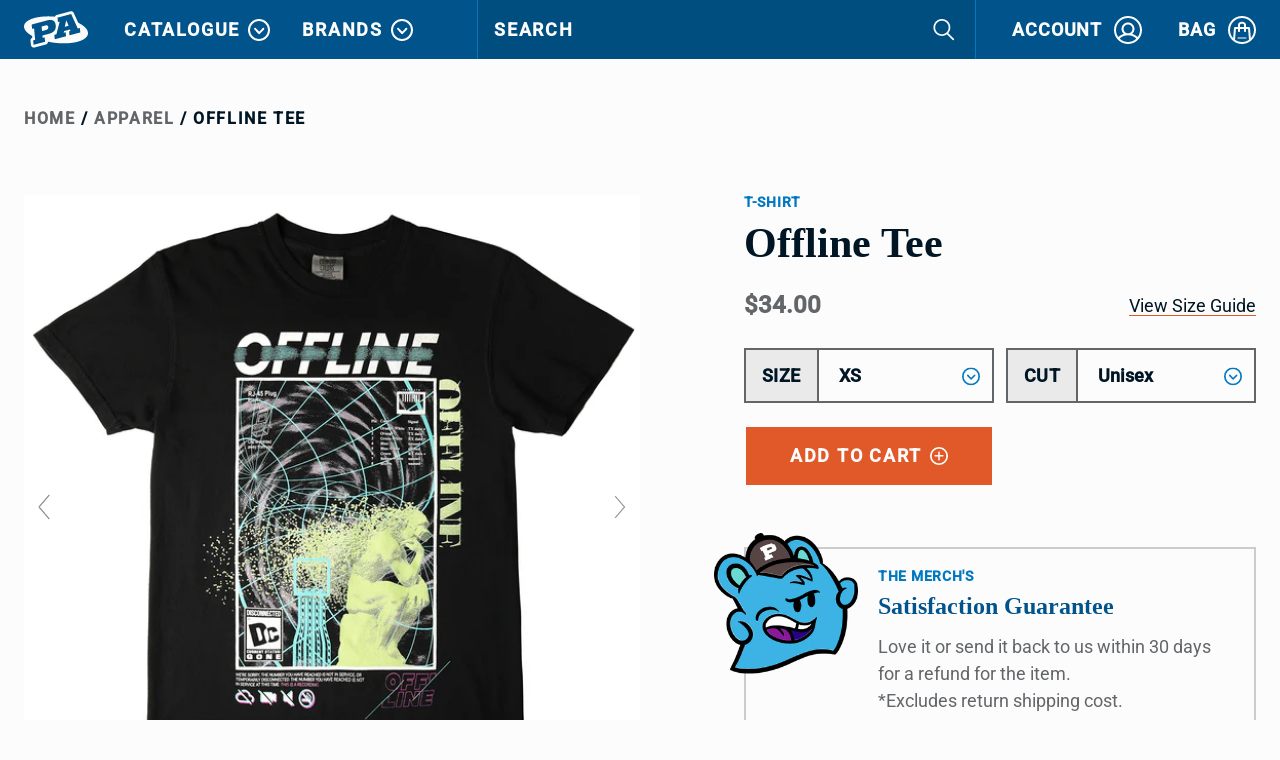

--- FILE ---
content_type: text/html; charset=utf-8
request_url: https://store.penny-arcade.com/en-au/collections/apparel/products/offline-tee
body_size: 50807
content:
<!doctype html>














<html lang="en">
  <head>
 <script type="application/vnd.locksmith+json" data-locksmith>{"version":"v256","locked":false,"initialized":true,"scope":"product","access_granted":true,"access_denied":false,"requires_customer":false,"manual_lock":false,"remote_lock":false,"has_timeout":false,"remote_rendered":null,"hide_resource":false,"hide_links_to_resource":false,"transparent":true,"locks":{"all":[],"opened":[]},"keys":[],"keys_signature":"1fabf2c15d76a048933f8766d19b236473c75444278ed33267a82076440a372a","state":{"template":"product","theme":123696545895,"product":"offline-tee","collection":"apparel","page":null,"blog":null,"article":null,"app":null},"now":1769678141,"path":"\/collections\/apparel\/products\/offline-tee","locale_root_url":"\/en-au","canonical_url":"https:\/\/store.penny-arcade.com\/en-au\/products\/offline-tee","customer_id":null,"customer_id_signature":"1fabf2c15d76a048933f8766d19b236473c75444278ed33267a82076440a372a","cart":null}</script><script data-locksmith>!function(){undefined;!function(){var s=window.Locksmith={},e=document.querySelector('script[type="application/vnd.locksmith+json"]'),n=e&&e.innerHTML;if(s.state={},s.util={},s.loading=!1,n)try{s.state=JSON.parse(n)}catch(d){}if(document.addEventListener&&document.querySelector){var o,a,i,t=[76,79,67,75,83,77,73,84,72,49,49],c=function(){a=t.slice(0)},l="style",r=function(e){e&&27!==e.keyCode&&"click"!==e.type||(document.removeEventListener("keydown",r),document.removeEventListener("click",r),o&&document.body.removeChild(o),o=null)};c(),document.addEventListener("keyup",function(e){if(e.keyCode===a[0]){if(clearTimeout(i),a.shift(),0<a.length)return void(i=setTimeout(c,1e3));c(),r(),(o=document.createElement("div"))[l].width="50%",o[l].maxWidth="1000px",o[l].height="85%",o[l].border="1px rgba(0, 0, 0, 0.2) solid",o[l].background="rgba(255, 255, 255, 0.99)",o[l].borderRadius="4px",o[l].position="fixed",o[l].top="50%",o[l].left="50%",o[l].transform="translateY(-50%) translateX(-50%)",o[l].boxShadow="0 2px 5px rgba(0, 0, 0, 0.3), 0 0 100vh 100vw rgba(0, 0, 0, 0.5)",o[l].zIndex="2147483645";var t=document.createElement("textarea");t.value=JSON.stringify(JSON.parse(n),null,2),t[l].border="none",t[l].display="block",t[l].boxSizing="border-box",t[l].width="100%",t[l].height="100%",t[l].background="transparent",t[l].padding="22px",t[l].fontFamily="monospace",t[l].fontSize="14px",t[l].color="#333",t[l].resize="none",t[l].outline="none",t.readOnly=!0,o.appendChild(t),document.body.appendChild(o),t.addEventListener("click",function(e){e.stopImmediatePropagation()}),t.select(),document.addEventListener("keydown",r),document.addEventListener("click",r)}})}s.isEmbedded=-1!==window.location.search.indexOf("_ab=0&_fd=0&_sc=1"),s.path=s.state.path||window.location.pathname,s.basePath=s.state.locale_root_url.concat("/apps/locksmith").replace(/^\/\//,"/"),s.reloading=!1,s.util.console=window.console||{log:function(){},error:function(){}},s.util.makeUrl=function(e,t){var n,o=s.basePath+e,a=[],i=s.cache();for(n in i)a.push(n+"="+encodeURIComponent(i[n]));for(n in t)a.push(n+"="+encodeURIComponent(t[n]));return s.state.customer_id&&(a.push("customer_id="+encodeURIComponent(s.state.customer_id)),a.push("customer_id_signature="+encodeURIComponent(s.state.customer_id_signature))),o+=(-1===o.indexOf("?")?"?":"&")+a.join("&")},s._initializeCallbacks=[],s.on=function(e,t){if("initialize"!==e)throw'Locksmith.on() currently only supports the "initialize" event';s._initializeCallbacks.push(t)},s.initializeSession=function(e){if(!s.isEmbedded){var t=!1,n=!0,o=!0;(e=e||{}).silent&&(o=n=!(t=!0)),s.ping({silent:t,spinner:n,reload:o,callback:function(){s._initializeCallbacks.forEach(function(e){e()})}})}},s.cache=function(e){var t={};try{var n=function a(e){return(document.cookie.match("(^|; )"+e+"=([^;]*)")||0)[2]};t=JSON.parse(decodeURIComponent(n("locksmith-params")||"{}"))}catch(d){}if(e){for(var o in e)t[o]=e[o];document.cookie="locksmith-params=; expires=Thu, 01 Jan 1970 00:00:00 GMT; path=/",document.cookie="locksmith-params="+encodeURIComponent(JSON.stringify(t))+"; path=/"}return t},s.cache.cart=s.state.cart,s.cache.cartLastSaved=null,s.params=s.cache(),s.util.reload=function(){s.reloading=!0;try{window.location.href=window.location.href.replace(/#.*/,"")}catch(d){s.util.console.error("Preferred reload method failed",d),window.location.reload()}},s.cache.saveCart=function(e){if(!s.cache.cart||s.cache.cart===s.cache.cartLastSaved)return e?e():null;var t=s.cache.cartLastSaved;s.cache.cartLastSaved=s.cache.cart,fetch("/cart/update.js",{method:"POST",headers:{"Content-Type":"application/json",Accept:"application/json"},body:JSON.stringify({attributes:{locksmith:s.cache.cart}})}).then(function(e){if(!e.ok)throw new Error("Cart update failed: "+e.status);return e.json()}).then(function(){e&&e()})["catch"](function(e){if(s.cache.cartLastSaved=t,!s.reloading)throw e})},s.util.spinnerHTML='<style>body{background:#FFF}@keyframes spin{from{transform:rotate(0deg)}to{transform:rotate(360deg)}}#loading{display:flex;width:100%;height:50vh;color:#777;align-items:center;justify-content:center}#loading .spinner{display:block;animation:spin 600ms linear infinite;position:relative;width:50px;height:50px}#loading .spinner-ring{stroke:currentColor;stroke-dasharray:100%;stroke-width:2px;stroke-linecap:round;fill:none}</style><div id="loading"><div class="spinner"><svg width="100%" height="100%"><svg preserveAspectRatio="xMinYMin"><circle class="spinner-ring" cx="50%" cy="50%" r="45%"></circle></svg></svg></div></div>',s.util.clobberBody=function(e){document.body.innerHTML=e},s.util.clobberDocument=function(e){e.responseText&&(e=e.responseText),document.documentElement&&document.removeChild(document.documentElement);var t=document.open("text/html","replace");t.writeln(e),t.close(),setTimeout(function(){var e=t.querySelector("[autofocus]");e&&e.focus()},100)},s.util.serializeForm=function(e){if(e&&"FORM"===e.nodeName){var t,n,o={};for(t=e.elements.length-1;0<=t;t-=1)if(""!==e.elements[t].name)switch(e.elements[t].nodeName){case"INPUT":switch(e.elements[t].type){default:case"text":case"hidden":case"password":case"button":case"reset":case"submit":o[e.elements[t].name]=e.elements[t].value;break;case"checkbox":case"radio":e.elements[t].checked&&(o[e.elements[t].name]=e.elements[t].value);break;case"file":}break;case"TEXTAREA":o[e.elements[t].name]=e.elements[t].value;break;case"SELECT":switch(e.elements[t].type){case"select-one":o[e.elements[t].name]=e.elements[t].value;break;case"select-multiple":for(n=e.elements[t].options.length-1;0<=n;n-=1)e.elements[t].options[n].selected&&(o[e.elements[t].name]=e.elements[t].options[n].value)}break;case"BUTTON":switch(e.elements[t].type){case"reset":case"submit":case"button":o[e.elements[t].name]=e.elements[t].value}}return o}},s.util.on=function(e,i,s,t){t=t||document;var c="locksmith-"+e+i,n=function(e){var t=e.target,n=e.target.parentElement,o=t&&t.className&&(t.className.baseVal||t.className)||"",a=n&&n.className&&(n.className.baseVal||n.className)||"";("string"==typeof o&&-1!==o.split(/\s+/).indexOf(i)||"string"==typeof a&&-1!==a.split(/\s+/).indexOf(i))&&!e[c]&&(e[c]=!0,s(e))};t.attachEvent?t.attachEvent(e,n):t.addEventListener(e,n,!1)},s.util.enableActions=function(e){s.util.on("click","locksmith-action",function(e){e.preventDefault();var t=e.target;t.dataset.confirmWith&&!confirm(t.dataset.confirmWith)||(t.disabled=!0,t.innerText=t.dataset.disableWith,s.post("/action",t.dataset.locksmithParams,{spinner:!1,type:"text",success:function(e){(e=JSON.parse(e.responseText)).message&&alert(e.message),s.util.reload()}}))},e)},s.util.inject=function(e,t){var n=["data","locksmith","append"];if(-1!==t.indexOf(n.join("-"))){var o=document.createElement("div");o.innerHTML=t,e.appendChild(o)}else e.innerHTML=t;var a,i,s=e.querySelectorAll("script");for(i=0;i<s.length;++i){a=s[i];var c=document.createElement("script");if(a.type&&(c.type=a.type),a.src)c.src=a.src;else{var l=document.createTextNode(a.innerHTML);c.appendChild(l)}e.appendChild(c)}var r=e.querySelector("[autofocus]");r&&r.focus()},s.post=function(e,t,n){!1!==(n=n||{}).spinner&&s.util.clobberBody(s.util.spinnerHTML);var o={};n.container===document?(o.layout=1,n.success=function(e){s.util.clobberDocument(e)}):n.container&&(o.layout=0,n.success=function(e){var t=document.getElementById(n.container);s.util.inject(t,e),t.id===t.firstChild.id&&t.parentElement.replaceChild(t.firstChild,t)}),n.form_type&&(t.form_type=n.form_type),n.include_layout_classes!==undefined&&(t.include_layout_classes=n.include_layout_classes),n.lock_id!==undefined&&(t.lock_id=n.lock_id),s.loading=!0;var a=s.util.makeUrl(e,o),i="json"===n.type||"text"===n.type;fetch(a,{method:"POST",headers:{"Content-Type":"application/json",Accept:i?"application/json":"text/html"},body:JSON.stringify(t)}).then(function(e){if(!e.ok)throw new Error("Request failed: "+e.status);return e.text()}).then(function(e){var t=n.success||s.util.clobberDocument;t(i?{responseText:e}:e)})["catch"](function(e){if(!s.reloading)if("dashboard.weglot.com"!==window.location.host){if(!n.silent)throw alert("Something went wrong! Please refresh and try again."),e;console.error(e)}else console.error(e)})["finally"](function(){s.loading=!1})},s.postResource=function(e,t){e.path=s.path,e.search=window.location.search,e.state=s.state,e.passcode&&(e.passcode=e.passcode.trim()),e.email&&(e.email=e.email.trim()),e.state.cart=s.cache.cart,e.locksmith_json=s.jsonTag,e.locksmith_json_signature=s.jsonTagSignature,s.post("/resource",e,t)},s.ping=function(e){if(!s.isEmbedded){e=e||{};var t=function(){e.reload?s.util.reload():"function"==typeof e.callback&&e.callback()};s.post("/ping",{path:s.path,search:window.location.search,state:s.state},{spinner:!!e.spinner,silent:"undefined"==typeof e.silent||e.silent,type:"text",success:function(e){e&&e.responseText?((e=JSON.parse(e.responseText)).messages&&0<e.messages.length&&s.showMessages(e.messages),e.cart&&s.cache.cart!==e.cart?(s.cache.cart=e.cart,s.cache.saveCart(function(){t(),e.cart&&e.cart.match(/^.+:/)&&s.util.reload()})):t()):console.error("[Locksmith] Invalid result in ping callback:",e)}})}},s.timeoutMonitor=function(){var e=s.cache.cart;s.ping({callback:function(){e!==s.cache.cart||setTimeout(function(){s.timeoutMonitor()},6e4)}})},s.showMessages=function(e){var t=document.createElement("div");t.style.position="fixed",t.style.left=0,t.style.right=0,t.style.bottom="-50px",t.style.opacity=0,t.style.background="#191919",t.style.color="#ddd",t.style.transition="bottom 0.2s, opacity 0.2s",t.style.zIndex=999999,t.innerHTML="        <style>          .locksmith-ab .locksmith-b { display: none; }          .locksmith-ab.toggled .locksmith-b { display: flex; }          .locksmith-ab.toggled .locksmith-a { display: none; }          .locksmith-flex { display: flex; flex-wrap: wrap; justify-content: space-between; align-items: center; padding: 10px 20px; }          .locksmith-message + .locksmith-message { border-top: 1px #555 solid; }          .locksmith-message a { color: inherit; font-weight: bold; }          .locksmith-message a:hover { color: inherit; opacity: 0.8; }          a.locksmith-ab-toggle { font-weight: inherit; text-decoration: underline; }          .locksmith-text { flex-grow: 1; }          .locksmith-cta { flex-grow: 0; text-align: right; }          .locksmith-cta button { transform: scale(0.8); transform-origin: left; }          .locksmith-cta > * { display: block; }          .locksmith-cta > * + * { margin-top: 10px; }          .locksmith-message a.locksmith-close { flex-grow: 0; text-decoration: none; margin-left: 15px; font-size: 30px; font-family: monospace; display: block; padding: 2px 10px; }                    @media screen and (max-width: 600px) {            .locksmith-wide-only { display: none !important; }            .locksmith-flex { padding: 0 15px; }            .locksmith-flex > * { margin-top: 5px; margin-bottom: 5px; }            .locksmith-cta { text-align: left; }          }                    @media screen and (min-width: 601px) {            .locksmith-narrow-only { display: none !important; }          }        </style>      "+e.map(function(e){return'<div class="locksmith-message">'+e+"</div>"}).join(""),document.body.appendChild(t),document.body.style.position="relative",document.body.parentElement.style.paddingBottom=t.offsetHeight+"px",setTimeout(function(){t.style.bottom=0,t.style.opacity=1},50),s.util.on("click","locksmith-ab-toggle",function(e){e.preventDefault();for(var t=e.target.parentElement;-1===t.className.split(" ").indexOf("locksmith-ab");)t=t.parentElement;-1!==t.className.split(" ").indexOf("toggled")?t.className=t.className.replace("toggled",""):t.className=t.className+" toggled"}),s.util.enableActions(t)}}()}();</script>
      <script data-locksmith>Locksmith.cache.cart=null</script>

  <script data-locksmith>Locksmith.jsonTag="{\"version\":\"v256\",\"locked\":false,\"initialized\":true,\"scope\":\"product\",\"access_granted\":true,\"access_denied\":false,\"requires_customer\":false,\"manual_lock\":false,\"remote_lock\":false,\"has_timeout\":false,\"remote_rendered\":null,\"hide_resource\":false,\"hide_links_to_resource\":false,\"transparent\":true,\"locks\":{\"all\":[],\"opened\":[]},\"keys\":[],\"keys_signature\":\"1fabf2c15d76a048933f8766d19b236473c75444278ed33267a82076440a372a\",\"state\":{\"template\":\"product\",\"theme\":123696545895,\"product\":\"offline-tee\",\"collection\":\"apparel\",\"page\":null,\"blog\":null,\"article\":null,\"app\":null},\"now\":1769678141,\"path\":\"\\\/collections\\\/apparel\\\/products\\\/offline-tee\",\"locale_root_url\":\"\\\/en-au\",\"canonical_url\":\"https:\\\/\\\/store.penny-arcade.com\\\/en-au\\\/products\\\/offline-tee\",\"customer_id\":null,\"customer_id_signature\":\"1fabf2c15d76a048933f8766d19b236473c75444278ed33267a82076440a372a\",\"cart\":null}";Locksmith.jsonTagSignature="a906cf180235e4c2dc06896c552030a4968bf3e32a859584ed89b43dccc33d0f"</script>

 

               <script type='text/javascript' src='//store.penny-arcade.com/apps/easylockdown/easylockdown-1.0.8.min.js' data-no-instant></script> <script type='text/javascript'>if( typeof InstantClick == 'object' ) easylockdown.clearData();</script> <style type="text/css">#easylockdown-password-form{padding:30px 0;text-align:center}#easylockdown-wrapper,.easylockdown-form-holder{display:inline-block}#easylockdown-password{vertical-align:top;margin-bottom:16px;padding:8px 15px;line-height:1.2em;outline:0;box-shadow:none}#easylockdown-password-error{display:none;color:#fb8077;text-align:left}#easylockdown-password-error.easylockdown-error{border:1px solid #fb8077}#easylockdown-password-form-button:not(.easylockdown-native-styles){vertical-align:top;display:inline-block!important;height:auto!important;padding:8px 15px;background:#777;border-radius:3px;color:#fff!important;line-height:1.2em;text-decoration:none!important}.easylockdown-instantclick-fix,.easylockdown-item-selector{position:absolute;z-index:-999;display:none;height:0;width:0;font-size:0;line-height:0}.easylockdown-collection-item[data-eld-loc-can],.easylockdown-item-selector+*,.easylockdown-item[data-eld-loc-can]{display:none}.easylockdown404-content-container{padding:50px;text-align:center}.easylockdown404-title-holder .easylockdown-title-404{display:block;margin:0 0 1rem;font-size:2rem;line-height:2.5rem}</style> 











<script type='text/javascript'>if( !easylockdown.hideLinksListByLocation.can['CA,US,AU,NZ'] ) easylockdown.hideLinksListByLocation.can['CA,US,AU,NZ'] = [];
easylockdown.hideLinksListByLocation.can['CA,US,AU,NZ'].push('*[href$="/collections/nintendo"],*[data-eld-collection-handle="nintendo"],*[href$="/products/animal-crossing-holiday-pin-set"],*[href*="/products/animal-crossing-holiday-pin-set/"],*[href*="/products/animal-crossing-holiday-pin-set?"],*[href*="/products/animal-crossing-holiday-pin-set#"],*[data-eld-product-handle="animal-crossing-holiday-pin-set"],*[href$="/products/new-horizons-pin-set"],*[href*="/products/new-horizons-pin-set/"],*[href*="/products/new-horizons-pin-set?"],*[href*="/products/new-horizons-pin-set#"],*[data-eld-product-handle="new-horizons-pin-set"],*[href$="/products/dodo-airlines-pin-set"],*[href*="/products/dodo-airlines-pin-set/"],*[href*="/products/dodo-airlines-pin-set?"],*[href*="/products/dodo-airlines-pin-set#"],*[data-eld-product-handle="dodo-airlines-pin-set"],*[href$="/products/game-over"],*[href*="/products/game-over/"],*[href*="/products/game-over?"],*[href*="/products/game-over#"],*[data-eld-product-handle="game-over"],*[href$="/products/inkling-set"],*[href*="/products/inkling-set/"],*[href*="/products/inkling-set?"],*[href*="/products/inkling-set#"],*[data-eld-product-handle="inkling-set"],*[href$="/products/links-awakening-pin-set"],*[href*="/products/links-awakening-pin-set/"],*[href*="/products/links-awakening-pin-set?"],*[href*="/products/links-awakening-pin-set#"],*[data-eld-product-handle="links-awakening-pin-set"],*[href$="/products/link-triforce-pin"],*[href*="/products/link-triforce-pin/"],*[href*="/products/link-triforce-pin?"],*[href*="/products/link-triforce-pin#"],*[data-eld-product-handle="link-triforce-pin"],*[href$="/products/luigi-jump-pin"],*[href*="/products/luigi-jump-pin/"],*[href*="/products/luigi-jump-pin?"],*[href*="/products/luigi-jump-pin#"],*[data-eld-product-handle="luigi-jump-pin"],*[href$="/products/mario-kart-classic-cups-set"],*[href*="/products/mario-kart-classic-cups-set/"],*[href*="/products/mario-kart-classic-cups-set?"],*[href*="/products/mario-kart-classic-cups-set#"],*[data-eld-product-handle="mario-kart-classic-cups-set"],*[href$="/products/mario-kart-racers-lanyard"],*[href*="/products/mario-kart-racers-lanyard/"],*[href*="/products/mario-kart-racers-lanyard?"],*[href*="/products/mario-kart-racers-lanyard#"],*[data-eld-product-handle="mario-kart-racers-lanyard"],*[href$="/products/master-sword-pin"],*[href*="/products/master-sword-pin/"],*[href*="/products/master-sword-pin?"],*[href*="/products/master-sword-pin#"],*[data-eld-product-handle="master-sword-pin"],*[href$="/products/octoling-set"],*[href*="/products/octoling-set/"],*[href*="/products/octoling-set?"],*[href*="/products/octoling-set#"],*[data-eld-product-handle="octoling-set"],*[href$="/products/pikmin-3-deluxe-pin-set"],*[href*="/products/pikmin-3-deluxe-pin-set/"],*[href*="/products/pikmin-3-deluxe-pin-set?"],*[href*="/products/pikmin-3-deluxe-pin-set#"],*[data-eld-product-handle="pikmin-3-deluxe-pin-set"],*[href$="/products/super-mario-bros-lanyard"],*[href*="/products/super-mario-bros-lanyard/"],*[href*="/products/super-mario-bros-lanyard?"],*[href*="/products/super-mario-bros-lanyard#"],*[data-eld-product-handle="super-mario-bros-lanyard"],*[href$="/products/super-mario-bros-1-1-pin-set"],*[href*="/products/super-mario-bros-1-1-pin-set/"],*[href*="/products/super-mario-bros-1-1-pin-set?"],*[href*="/products/super-mario-bros-1-1-pin-set#"],*[data-eld-product-handle="super-mario-bros-1-1-pin-set"],*[href$="/products/super-mario-bros-world-1-2-pin-set"],*[href*="/products/super-mario-bros-world-1-2-pin-set/"],*[href*="/products/super-mario-bros-world-1-2-pin-set?"],*[href*="/products/super-mario-bros-world-1-2-pin-set#"],*[data-eld-product-handle="super-mario-bros-world-1-2-pin-set"],*[href$="/products/super-mario-odyssey-capture-set"],*[href*="/products/super-mario-odyssey-capture-set/"],*[href*="/products/super-mario-odyssey-capture-set?"],*[href*="/products/super-mario-odyssey-capture-set#"],*[data-eld-product-handle="super-mario-odyssey-capture-set"],*[href$="/products/star"],*[href*="/products/star/"],*[href*="/products/star?"],*[href*="/products/star#"],*[data-eld-product-handle="star"],*[href$="/products/tear-of-the-kingdom-master-sword-pin"],*[href*="/products/tear-of-the-kingdom-master-sword-pin/"],*[href*="/products/tear-of-the-kingdom-master-sword-pin?"],*[href*="/products/tear-of-the-kingdom-master-sword-pin#"],*[data-eld-product-handle="tear-of-the-kingdom-master-sword-pin"],*[href$="/products/zelda-overwold-1-1-pin-set"],*[href*="/products/zelda-overwold-1-1-pin-set/"],*[href*="/products/zelda-overwold-1-1-pin-set?"],*[href*="/products/zelda-overwold-1-1-pin-set#"],*[data-eld-product-handle="zelda-overwold-1-1-pin-set"],*[href$="/products/working-zelda-lanyard-title"],*[href*="/products/working-zelda-lanyard-title/"],*[href*="/products/working-zelda-lanyard-title?"],*[href*="/products/working-zelda-lanyard-title#"],*[data-eld-product-handle="working-zelda-lanyard-title"],*[href$="/products/the-legend-of-zelda-triforce-pin-set"],*[href*="/products/the-legend-of-zelda-triforce-pin-set/"],*[href*="/products/the-legend-of-zelda-triforce-pin-set?"],*[href*="/products/the-legend-of-zelda-triforce-pin-set#"],*[data-eld-product-handle="the-legend-of-zelda-triforce-pin-set"],*[href$="/products/zelda-triforce-pin"],*[href*="/products/zelda-triforce-pin/"],*[href*="/products/zelda-triforce-pin?"],*[href*="/products/zelda-triforce-pin#"],*[data-eld-product-handle="zelda-triforce-pin"]');
</script>



<script type='text/javascript'>
  if( typeof easylockdown == 'object' ) {
    easylockdown.localeRootUrl = '';
    easylockdown.routerByLocation(); 

    easylockdown.onReady(function(e){
      easylockdown.hideAllLinks();
    });
  }
</script>






    <meta charset="utf-8" />
    <meta http-equiv="X-UA-Compatible" content="IE=edge,chrome=1" />
    <meta name="theme-color" content="#00548b" />
    <meta name="viewport" content="width=device-width, initial-scale=1" /><meta name="description" content="These days everything with internet is a stream machine. You can tweet from your fridge and call your keys if you lose them. Heck, your vacuum is a robot that can call for help! But you&#39;re tired of this book, these faces. You&#39;d like to take a minute or ten, go outside, and touch some grass. You know that these days, on" />


    <link rel="canonical" href="https://store.penny-arcade.com/en-au/products/offline-tee" />
    <link rel="shortcut icon"  href="//store.penny-arcade.com/cdn/shop/files/favicon_32x32.png?v=1614328022" type="image/png" />

    <!-- Typekit Fonts -->
    <script async src="https://use.typekit.net/pne5pdr.js"></script>
    <script>try{Typekit.load({ async: true });}catch(e){}</script>

    <script>
  window.onload = null; // curb 40px shift of fixed elements
</script>

<style type="text/css">
  #preview-bar-iframe {
    display: none;
  }
  html {
    padding-top: 0 !important;
  }
</style>

    <script id="product-json" type="application/json">
  {"id":6578519015527,"title":"Offline Tee","handle":"offline-tee","description":"\u003cmeta charset=\"utf-8\"\u003e\u003cspan data-mce-fragment=\"1\"\u003eThese days everything with internet is a stream machine. You can tweet from your fridge and call your keys if you lose them. Heck, your vacuum is a robot that can call for help! But you're tired of this book, these faces. You'd like to take a minute or ten, go outside, and touch some grass. You know that these days, one of the most revolutionary things you can do is something for yourself— and not post anywhere about it.\u003c\/span\u003e","published_at":"2026-01-08T12:39:45-08:00","created_at":"2021-07-29T12:04:34-07:00","vendor":"Penny Arcade","type":"T-Shirt","tags":["2XL","3XL","ACTIVE","Apparel","CPA Member 10","CPA Member 20","M","Mystery Collection","padisc_tshirt","PAX","S","T-shirt","Unisex","Wholesale","XL","XS"],"price":3400,"price_min":3400,"price_max":3400,"available":true,"price_varies":false,"compare_at_price":null,"compare_at_price_min":0,"compare_at_price_max":0,"compare_at_price_varies":false,"variants":[{"id":39418647445607,"title":"XS \/ Unisex","option1":"XS","option2":"Unisex","option3":null,"sku":"PAT21004000","requires_shipping":true,"taxable":true,"featured_image":null,"available":true,"name":"Offline Tee - XS \/ Unisex","public_title":"XS \/ Unisex","options":["XS","Unisex"],"price":3400,"weight":145,"compare_at_price":null,"inventory_quantity":5,"inventory_management":"shopify","inventory_policy":"deny","barcode":null,"requires_selling_plan":false,"selling_plan_allocations":[],"quantity_rule":{"min":1,"max":null,"increment":1}},{"id":39418647478375,"title":"S \/ Unisex","option1":"S","option2":"Unisex","option3":null,"sku":"PAT21004010","requires_shipping":true,"taxable":true,"featured_image":null,"available":true,"name":"Offline Tee - S \/ Unisex","public_title":"S \/ Unisex","options":["S","Unisex"],"price":3400,"weight":163,"compare_at_price":null,"inventory_quantity":15,"inventory_management":"shopify","inventory_policy":"deny","barcode":null,"requires_selling_plan":false,"selling_plan_allocations":[],"quantity_rule":{"min":1,"max":null,"increment":1}},{"id":39418647511143,"title":"M \/ Unisex","option1":"M","option2":"Unisex","option3":null,"sku":"PAT21004020","requires_shipping":true,"taxable":true,"featured_image":null,"available":true,"name":"Offline Tee - M \/ Unisex","public_title":"M \/ Unisex","options":["M","Unisex"],"price":3400,"weight":186,"compare_at_price":null,"inventory_quantity":7,"inventory_management":"shopify","inventory_policy":"deny","barcode":null,"requires_selling_plan":false,"selling_plan_allocations":[],"quantity_rule":{"min":1,"max":null,"increment":1}},{"id":39418647543911,"title":"L \/ Unisex","option1":"L","option2":"Unisex","option3":null,"sku":"PAT21004030","requires_shipping":true,"taxable":true,"featured_image":null,"available":true,"name":"Offline Tee - L \/ Unisex","public_title":"L \/ Unisex","options":["L","Unisex"],"price":3400,"weight":218,"compare_at_price":null,"inventory_quantity":6,"inventory_management":"shopify","inventory_policy":"deny","barcode":null,"requires_selling_plan":false,"selling_plan_allocations":[],"quantity_rule":{"min":1,"max":null,"increment":1}},{"id":39418647576679,"title":"XL \/ Unisex","option1":"XL","option2":"Unisex","option3":null,"sku":"PAT21004040","requires_shipping":true,"taxable":true,"featured_image":null,"available":true,"name":"Offline Tee - XL \/ Unisex","public_title":"XL \/ Unisex","options":["XL","Unisex"],"price":3400,"weight":245,"compare_at_price":null,"inventory_quantity":18,"inventory_management":"shopify","inventory_policy":"deny","barcode":null,"requires_selling_plan":false,"selling_plan_allocations":[],"quantity_rule":{"min":1,"max":null,"increment":1}},{"id":39418647609447,"title":"2X \/ Unisex","option1":"2X","option2":"Unisex","option3":null,"sku":"PAT21004050","requires_shipping":true,"taxable":true,"featured_image":null,"available":true,"name":"Offline Tee - 2X \/ Unisex","public_title":"2X \/ Unisex","options":["2X","Unisex"],"price":3400,"weight":263,"compare_at_price":null,"inventory_quantity":10,"inventory_management":"shopify","inventory_policy":"deny","barcode":null,"requires_selling_plan":false,"selling_plan_allocations":[],"quantity_rule":{"min":1,"max":null,"increment":1}},{"id":39418647642215,"title":"3X \/ Unisex","option1":"3X","option2":"Unisex","option3":null,"sku":"PAT21004060","requires_shipping":true,"taxable":true,"featured_image":null,"available":true,"name":"Offline Tee - 3X \/ Unisex","public_title":"3X \/ Unisex","options":["3X","Unisex"],"price":3400,"weight":281,"compare_at_price":null,"inventory_quantity":22,"inventory_management":"shopify","inventory_policy":"deny","barcode":null,"requires_selling_plan":false,"selling_plan_allocations":[],"quantity_rule":{"min":1,"max":null,"increment":1}},{"id":39418647674983,"title":"4X \/ Unisex","option1":"4X","option2":"Unisex","option3":null,"sku":"PAT21004070","requires_shipping":true,"taxable":true,"featured_image":null,"available":true,"name":"Offline Tee - 4X \/ Unisex","public_title":"4X \/ Unisex","options":["4X","Unisex"],"price":3400,"weight":304,"compare_at_price":null,"inventory_quantity":23,"inventory_management":"shopify","inventory_policy":"deny","barcode":null,"requires_selling_plan":false,"selling_plan_allocations":[],"quantity_rule":{"min":1,"max":null,"increment":1}}],"images":["\/\/store.penny-arcade.com\/cdn\/shop\/products\/tee_offline01.jpg?v=1627631310","\/\/store.penny-arcade.com\/cdn\/shop\/products\/tee_offline02.jpg?v=1627631310","\/\/store.penny-arcade.com\/cdn\/shop\/products\/tee_offline03.jpg?v=1627631310","\/\/store.penny-arcade.com\/cdn\/shop\/products\/tee_offline04.jpg?v=1627631310","\/\/store.penny-arcade.com\/cdn\/shop\/products\/tee_offline05.jpg?v=1627631310","\/\/store.penny-arcade.com\/cdn\/shop\/products\/tee_offline06.jpg?v=1627631310"],"featured_image":"\/\/store.penny-arcade.com\/cdn\/shop\/products\/tee_offline01.jpg?v=1627631310","options":["Size","Cut"],"media":[{"alt":null,"id":20803403612263,"position":1,"preview_image":{"aspect_ratio":1.0,"height":1300,"width":1300,"src":"\/\/store.penny-arcade.com\/cdn\/shop\/products\/tee_offline01.jpg?v=1627631310"},"aspect_ratio":1.0,"height":1300,"media_type":"image","src":"\/\/store.penny-arcade.com\/cdn\/shop\/products\/tee_offline01.jpg?v=1627631310","width":1300},{"alt":null,"id":20803403645031,"position":2,"preview_image":{"aspect_ratio":1.0,"height":1300,"width":1300,"src":"\/\/store.penny-arcade.com\/cdn\/shop\/products\/tee_offline02.jpg?v=1627631310"},"aspect_ratio":1.0,"height":1300,"media_type":"image","src":"\/\/store.penny-arcade.com\/cdn\/shop\/products\/tee_offline02.jpg?v=1627631310","width":1300},{"alt":null,"id":20803403677799,"position":3,"preview_image":{"aspect_ratio":1.0,"height":1300,"width":1300,"src":"\/\/store.penny-arcade.com\/cdn\/shop\/products\/tee_offline03.jpg?v=1627631310"},"aspect_ratio":1.0,"height":1300,"media_type":"image","src":"\/\/store.penny-arcade.com\/cdn\/shop\/products\/tee_offline03.jpg?v=1627631310","width":1300},{"alt":null,"id":20803403710567,"position":4,"preview_image":{"aspect_ratio":1.0,"height":1300,"width":1300,"src":"\/\/store.penny-arcade.com\/cdn\/shop\/products\/tee_offline04.jpg?v=1627631310"},"aspect_ratio":1.0,"height":1300,"media_type":"image","src":"\/\/store.penny-arcade.com\/cdn\/shop\/products\/tee_offline04.jpg?v=1627631310","width":1300},{"alt":null,"id":20803403743335,"position":5,"preview_image":{"aspect_ratio":1.0,"height":1300,"width":1300,"src":"\/\/store.penny-arcade.com\/cdn\/shop\/products\/tee_offline05.jpg?v=1627631310"},"aspect_ratio":1.0,"height":1300,"media_type":"image","src":"\/\/store.penny-arcade.com\/cdn\/shop\/products\/tee_offline05.jpg?v=1627631310","width":1300},{"alt":null,"id":20803403776103,"position":6,"preview_image":{"aspect_ratio":1.0,"height":1300,"width":1300,"src":"\/\/store.penny-arcade.com\/cdn\/shop\/products\/tee_offline06.jpg?v=1627631310"},"aspect_ratio":1.0,"height":1300,"media_type":"image","src":"\/\/store.penny-arcade.com\/cdn\/shop\/products\/tee_offline06.jpg?v=1627631310","width":1300}],"requires_selling_plan":false,"selling_plan_groups":[],"content":"\u003cmeta charset=\"utf-8\"\u003e\u003cspan data-mce-fragment=\"1\"\u003eThese days everything with internet is a stream machine. You can tweet from your fridge and call your keys if you lose them. Heck, your vacuum is a robot that can call for help! But you're tired of this book, these faces. You'd like to take a minute or ten, go outside, and touch some grass. You know that these days, one of the most revolutionary things you can do is something for yourself— and not post anywhere about it.\u003c\/span\u003e"}
</script>
    <script type="application/ld+json">
{
  "@context": "http://schema.org",
  "@type": "Organization",
  "@id": "https:\/\/store.penny-arcade.com\/en-au#organization",
  "name": "Penny Arcade Store",
  "url": "https:\/\/store.penny-arcade.com\/en-au",
  "logo": {
    "@type": "ImageObject",
    "url": null
  }
}
</script>

<script type="application/ld+json">
{
  "@context": "http://schema.org",
  "@type": "WebSite",
  "url": "https:\/\/store.penny-arcade.com\/en-au",
  "potentialAction": {
    "@type": "SearchAction",
    "target": "https://store.penny-arcade.com/en-au/search?q={q}",
    "query-input": "required name=q"
  }
}
</script>

<script type="application/ld+json">
  {
    "@context": "http://schema.org",
    "@type": "BreadcrumbList",
    "itemListElement": [
      {
        "@type": "ListItem",
        "position": 1,
        "item": {
          "@id": "https:\/\/store.penny-arcade.com\/en-au",
          "name": "Penny Arcade Store"
        }
      },
      {
        "@type": "ListItem",
        "position": 2,
        "item": {
          "@id": "https:\/\/store.penny-arcade.com\/en-au\/en-au\/collections\/apparel",
          "name": "Apparel"
        }
      },
      {
        "@type": "ListItem",
        "position": 3,
        "item": {
          "@id": "https:\/\/store.penny-arcade.com\/en-au\/en-au\/products\/offline-tee",
          "name": "Offline Tee"
        }
      }
    ]
  }
</script>



    <script type="application/ld+json">
  {
    "@context": "http://schema.org/",
    "@type": "Product",
    "name": "Offline Tee",
    "url": "https:\/\/store.penny-arcade.com\/en-au\/en-au\/products\/offline-tee",
    "image": "https:\/\/store.penny-arcade.com\/cdn\/shop\/products\/tee_offline01_800x.jpg?v=1627631310",
    "description": "These days everything with internet is a stream machine. You can tweet from your fridge and call your keys if you lose them. Heck, your vacuum is a robot that can call for help! But you\u0026#39;re tired of this book, these faces. You\u0026#39;d like to take a minute or ten, go outside, and touch some grass. You know that these days, on",
    "category": "Penny Arcade Store > T-Shirt > Offline Tee",
    "brand": {
      "@type": "Brand",
      "name": "Penny Arcade",
      "url": "https:\/\/store.penny-arcade.com\/en-au\/en-au\/collections\/vendors?q=Penny%20Arcade"
    },
    "offers": [



{
        "@type": "Offer",
        "priceCurrency": "USD",
        "price": 34.0,
        "itemCondition": "http://schema.org/NewCondition",
        "availability": "http://schema.org/InStock",
        "itemOffered": {
          "@type": "Product",
          "name": "Offline Tee - XS \/ Unisex",
          "url": "https:\/\/store.penny-arcade.com\/en-au\/en-au\/products\/offline-tee?variant=39418647445607",
          "description": "These days everything with internet is a stream machine. You can tweet from your fridge and call your keys if you lose them. Heck, your vacuum is a robot that can call for help! But you\u0026#39;re tired of this book, these faces. You\u0026#39;d like to take a minute or ten, go outside, and touch some grass. You know that these days, on",
          "sku": "PAT21004000",
          "weight": {
            "@type": "QuantitativeValue",
            "value": 145,
            "unitCode": "GRM"
          }
        }
      },



{
        "@type": "Offer",
        "priceCurrency": "USD",
        "price": 34.0,
        "itemCondition": "http://schema.org/NewCondition",
        "availability": "http://schema.org/InStock",
        "itemOffered": {
          "@type": "Product",
          "name": "Offline Tee - S \/ Unisex",
          "url": "https:\/\/store.penny-arcade.com\/en-au\/en-au\/products\/offline-tee?variant=39418647478375",
          "description": "These days everything with internet is a stream machine. You can tweet from your fridge and call your keys if you lose them. Heck, your vacuum is a robot that can call for help! But you\u0026#39;re tired of this book, these faces. You\u0026#39;d like to take a minute or ten, go outside, and touch some grass. You know that these days, on",
          "sku": "PAT21004010",
          "weight": {
            "@type": "QuantitativeValue",
            "value": 163,
            "unitCode": "GRM"
          }
        }
      },



{
        "@type": "Offer",
        "priceCurrency": "USD",
        "price": 34.0,
        "itemCondition": "http://schema.org/NewCondition",
        "availability": "http://schema.org/InStock",
        "itemOffered": {
          "@type": "Product",
          "name": "Offline Tee - M \/ Unisex",
          "url": "https:\/\/store.penny-arcade.com\/en-au\/en-au\/products\/offline-tee?variant=39418647511143",
          "description": "These days everything with internet is a stream machine. You can tweet from your fridge and call your keys if you lose them. Heck, your vacuum is a robot that can call for help! But you\u0026#39;re tired of this book, these faces. You\u0026#39;d like to take a minute or ten, go outside, and touch some grass. You know that these days, on",
          "sku": "PAT21004020",
          "weight": {
            "@type": "QuantitativeValue",
            "value": 186,
            "unitCode": "GRM"
          }
        }
      },



{
        "@type": "Offer",
        "priceCurrency": "USD",
        "price": 34.0,
        "itemCondition": "http://schema.org/NewCondition",
        "availability": "http://schema.org/InStock",
        "itemOffered": {
          "@type": "Product",
          "name": "Offline Tee - L \/ Unisex",
          "url": "https:\/\/store.penny-arcade.com\/en-au\/en-au\/products\/offline-tee?variant=39418647543911",
          "description": "These days everything with internet is a stream machine. You can tweet from your fridge and call your keys if you lose them. Heck, your vacuum is a robot that can call for help! But you\u0026#39;re tired of this book, these faces. You\u0026#39;d like to take a minute or ten, go outside, and touch some grass. You know that these days, on",
          "sku": "PAT21004030",
          "weight": {
            "@type": "QuantitativeValue",
            "value": 218,
            "unitCode": "GRM"
          }
        }
      },



{
        "@type": "Offer",
        "priceCurrency": "USD",
        "price": 34.0,
        "itemCondition": "http://schema.org/NewCondition",
        "availability": "http://schema.org/InStock",
        "itemOffered": {
          "@type": "Product",
          "name": "Offline Tee - XL \/ Unisex",
          "url": "https:\/\/store.penny-arcade.com\/en-au\/en-au\/products\/offline-tee?variant=39418647576679",
          "description": "These days everything with internet is a stream machine. You can tweet from your fridge and call your keys if you lose them. Heck, your vacuum is a robot that can call for help! But you\u0026#39;re tired of this book, these faces. You\u0026#39;d like to take a minute or ten, go outside, and touch some grass. You know that these days, on",
          "sku": "PAT21004040",
          "weight": {
            "@type": "QuantitativeValue",
            "value": 245,
            "unitCode": "GRM"
          }
        }
      },



{
        "@type": "Offer",
        "priceCurrency": "USD",
        "price": 34.0,
        "itemCondition": "http://schema.org/NewCondition",
        "availability": "http://schema.org/InStock",
        "itemOffered": {
          "@type": "Product",
          "name": "Offline Tee - 2X \/ Unisex",
          "url": "https:\/\/store.penny-arcade.com\/en-au\/en-au\/products\/offline-tee?variant=39418647609447",
          "description": "These days everything with internet is a stream machine. You can tweet from your fridge and call your keys if you lose them. Heck, your vacuum is a robot that can call for help! But you\u0026#39;re tired of this book, these faces. You\u0026#39;d like to take a minute or ten, go outside, and touch some grass. You know that these days, on",
          "sku": "PAT21004050",
          "weight": {
            "@type": "QuantitativeValue",
            "value": 263,
            "unitCode": "GRM"
          }
        }
      },



{
        "@type": "Offer",
        "priceCurrency": "USD",
        "price": 34.0,
        "itemCondition": "http://schema.org/NewCondition",
        "availability": "http://schema.org/InStock",
        "itemOffered": {
          "@type": "Product",
          "name": "Offline Tee - 3X \/ Unisex",
          "url": "https:\/\/store.penny-arcade.com\/en-au\/en-au\/products\/offline-tee?variant=39418647642215",
          "description": "These days everything with internet is a stream machine. You can tweet from your fridge and call your keys if you lose them. Heck, your vacuum is a robot that can call for help! But you\u0026#39;re tired of this book, these faces. You\u0026#39;d like to take a minute or ten, go outside, and touch some grass. You know that these days, on",
          "sku": "PAT21004060",
          "weight": {
            "@type": "QuantitativeValue",
            "value": 281,
            "unitCode": "GRM"
          }
        }
      },



{
        "@type": "Offer",
        "priceCurrency": "USD",
        "price": 34.0,
        "itemCondition": "http://schema.org/NewCondition",
        "availability": "http://schema.org/InStock",
        "itemOffered": {
          "@type": "Product",
          "name": "Offline Tee - 4X \/ Unisex",
          "url": "https:\/\/store.penny-arcade.com\/en-au\/en-au\/products\/offline-tee?variant=39418647674983",
          "description": "These days everything with internet is a stream machine. You can tweet from your fridge and call your keys if you lose them. Heck, your vacuum is a robot that can call for help! But you\u0026#39;re tired of this book, these faces. You\u0026#39;d like to take a minute or ten, go outside, and touch some grass. You know that these days, on",
          "sku": "PAT21004070",
          "weight": {
            "@type": "QuantitativeValue",
            "value": 304,
            "unitCode": "GRM"
          }
        }
      }
    ]
  }
</script>

  

    





<title>Offline Tee   &ndash; Penny Arcade Store</title>

    

<meta property="og:type" content="product" />
<meta property="og:title" content="Offline Tee" />

<meta property="og:image" content="http://store.penny-arcade.com/cdn/shop/products/tee_offline01_grande.jpg?v=1627631310" />
<meta property="og:image:secure_url" content="https://store.penny-arcade.com/cdn/shop/products/tee_offline01_grande.jpg?v=1627631310" />

<meta property="og:image" content="http://store.penny-arcade.com/cdn/shop/products/tee_offline02_grande.jpg?v=1627631310" />
<meta property="og:image:secure_url" content="https://store.penny-arcade.com/cdn/shop/products/tee_offline02_grande.jpg?v=1627631310" />

<meta property="og:image" content="http://store.penny-arcade.com/cdn/shop/products/tee_offline03_grande.jpg?v=1627631310" />
<meta property="og:image:secure_url" content="https://store.penny-arcade.com/cdn/shop/products/tee_offline03_grande.jpg?v=1627631310" />

<meta property="og:price:amount" content="34.00" />
<meta property="og:price:currency" content="USD" />



<meta property="og:description" content="These days everything with internet is a stream machine. You can tweet from your fridge and call your keys if you lose them. Heck, your vacuum is a robot that can call for help! But you&#39;re tired of this book, these faces. You&#39;d like to take a minute or ten, go outside, and touch some grass. You know that these days, on" />


<meta property="og:url" content="https://store.penny-arcade.com/en-au/products/offline-tee" />
<meta property="og:site_name" content="Penny Arcade Store" />

    

  <meta name="twitter:site" content="@pa_megacorp" />

  
    <meta name="twitter:card" content="product" /><meta name="twitter:title" content="Offline Tee" />
<meta name="twitter:description" content="These days everything with internet is a stream machine. You can tweet from your fridge and call your keys if you lose them. Heck, your vacuum is a robot that can call for help! But you&#39;re tired of this book, these faces. You&#39;d like to take a minute or ten, go outside, and touch some grass. You know that these days, on" />
<meta name="twitter:image" content="https://store.penny-arcade.com/cdn/shop/products/tee_offline01_medium.jpg?v=1627631310" />
<meta name="twitter:image:width" content="240" />
<meta name="twitter:image:height" content="240" />
<meta name="twitter:label1" content="Price" />
    <meta name="twitter:data1" content="$34.00 USD" />

    
      <meta name="twitter:label2" content="Brand" />
      <meta name="twitter:data2" content="Penny Arcade" />
    
  



    <style>
  :root {
    --color-primary: #00548b;
    --color-secondary: #e15829;
    --color-accent: #aede31;
    --color-default: #001625;
    --color-dark-grey: #636669;
    --color-grey: #97999b;
    --color-light-grey: #cbcccd;
    --logo-width-desktop: 150px;
    --logo-width-mobile: 100px;
  }
</style>

    <link href="//store.penny-arcade.com/cdn/shop/t/36/assets/theme.min.css?v=22038035354352350861704909270" rel="stylesheet" type="text/css" media="all" />

    
<script>window.performance && window.performance.mark && window.performance.mark('shopify.content_for_header.start');</script><meta name="google-site-verification" content="20qJHywbLt5UVLVUgCa1xfvyL3cs3ZxSqfFB47NVAY0">
<meta id="shopify-digital-wallet" name="shopify-digital-wallet" content="/429942/digital_wallets/dialog">
<meta name="shopify-checkout-api-token" content="fcc917a873476f9a4f0bfbc3078f0c46">
<meta id="in-context-paypal-metadata" data-shop-id="429942" data-venmo-supported="true" data-environment="production" data-locale="en_US" data-paypal-v4="true" data-currency="USD">
<link rel="alternate" hreflang="x-default" href="https://store.penny-arcade.com/products/offline-tee">
<link rel="alternate" hreflang="en-NZ" href="https://store.penny-arcade.com/en-au/products/offline-tee">
<link rel="alternate" hreflang="en-AU" href="https://store.penny-arcade.com/en-au/products/offline-tee">
<link rel="alternate" hreflang="en-US" href="https://store.penny-arcade.com/products/offline-tee">
<link rel="alternate" type="application/json+oembed" href="https://store.penny-arcade.com/en-au/products/offline-tee.oembed">
<script async="async" src="/checkouts/internal/preloads.js?locale=en-NZ"></script>
<link rel="preconnect" href="https://shop.app" crossorigin="anonymous">
<script async="async" src="https://shop.app/checkouts/internal/preloads.js?locale=en-NZ&shop_id=429942" crossorigin="anonymous"></script>
<script id="apple-pay-shop-capabilities" type="application/json">{"shopId":429942,"countryCode":"US","currencyCode":"USD","merchantCapabilities":["supports3DS"],"merchantId":"gid:\/\/shopify\/Shop\/429942","merchantName":"Penny Arcade Store","requiredBillingContactFields":["postalAddress","email","phone"],"requiredShippingContactFields":["postalAddress","email","phone"],"shippingType":"shipping","supportedNetworks":["visa","masterCard","amex","discover","elo","jcb"],"total":{"type":"pending","label":"Penny Arcade Store","amount":"1.00"},"shopifyPaymentsEnabled":true,"supportsSubscriptions":true}</script>
<script id="shopify-features" type="application/json">{"accessToken":"fcc917a873476f9a4f0bfbc3078f0c46","betas":["rich-media-storefront-analytics"],"domain":"store.penny-arcade.com","predictiveSearch":true,"shopId":429942,"locale":"en"}</script>
<script>var Shopify = Shopify || {};
Shopify.shop = "pennyarcade.myshopify.com";
Shopify.locale = "en";
Shopify.currency = {"active":"USD","rate":"1.0"};
Shopify.country = "NZ";
Shopify.theme = {"name":"1.6 | Fuel Made | Patreon | MTG","id":123696545895,"schema_name":null,"schema_version":null,"theme_store_id":null,"role":"main"};
Shopify.theme.handle = "null";
Shopify.theme.style = {"id":null,"handle":null};
Shopify.cdnHost = "store.penny-arcade.com/cdn";
Shopify.routes = Shopify.routes || {};
Shopify.routes.root = "/en-au/";</script>
<script type="module">!function(o){(o.Shopify=o.Shopify||{}).modules=!0}(window);</script>
<script>!function(o){function n(){var o=[];function n(){o.push(Array.prototype.slice.apply(arguments))}return n.q=o,n}var t=o.Shopify=o.Shopify||{};t.loadFeatures=n(),t.autoloadFeatures=n()}(window);</script>
<script>
  window.ShopifyPay = window.ShopifyPay || {};
  window.ShopifyPay.apiHost = "shop.app\/pay";
  window.ShopifyPay.redirectState = null;
</script>
<script id="shop-js-analytics" type="application/json">{"pageType":"product"}</script>
<script defer="defer" async type="module" src="//store.penny-arcade.com/cdn/shopifycloud/shop-js/modules/v2/client.init-shop-cart-sync_WVOgQShq.en.esm.js"></script>
<script defer="defer" async type="module" src="//store.penny-arcade.com/cdn/shopifycloud/shop-js/modules/v2/chunk.common_C_13GLB1.esm.js"></script>
<script defer="defer" async type="module" src="//store.penny-arcade.com/cdn/shopifycloud/shop-js/modules/v2/chunk.modal_CLfMGd0m.esm.js"></script>
<script type="module">
  await import("//store.penny-arcade.com/cdn/shopifycloud/shop-js/modules/v2/client.init-shop-cart-sync_WVOgQShq.en.esm.js");
await import("//store.penny-arcade.com/cdn/shopifycloud/shop-js/modules/v2/chunk.common_C_13GLB1.esm.js");
await import("//store.penny-arcade.com/cdn/shopifycloud/shop-js/modules/v2/chunk.modal_CLfMGd0m.esm.js");

  window.Shopify.SignInWithShop?.initShopCartSync?.({"fedCMEnabled":true,"windoidEnabled":true});

</script>
<script>
  window.Shopify = window.Shopify || {};
  if (!window.Shopify.featureAssets) window.Shopify.featureAssets = {};
  window.Shopify.featureAssets['shop-js'] = {"shop-cart-sync":["modules/v2/client.shop-cart-sync_DuR37GeY.en.esm.js","modules/v2/chunk.common_C_13GLB1.esm.js","modules/v2/chunk.modal_CLfMGd0m.esm.js"],"init-fed-cm":["modules/v2/client.init-fed-cm_BucUoe6W.en.esm.js","modules/v2/chunk.common_C_13GLB1.esm.js","modules/v2/chunk.modal_CLfMGd0m.esm.js"],"shop-toast-manager":["modules/v2/client.shop-toast-manager_B0JfrpKj.en.esm.js","modules/v2/chunk.common_C_13GLB1.esm.js","modules/v2/chunk.modal_CLfMGd0m.esm.js"],"init-shop-cart-sync":["modules/v2/client.init-shop-cart-sync_WVOgQShq.en.esm.js","modules/v2/chunk.common_C_13GLB1.esm.js","modules/v2/chunk.modal_CLfMGd0m.esm.js"],"shop-button":["modules/v2/client.shop-button_B_U3bv27.en.esm.js","modules/v2/chunk.common_C_13GLB1.esm.js","modules/v2/chunk.modal_CLfMGd0m.esm.js"],"init-windoid":["modules/v2/client.init-windoid_DuP9q_di.en.esm.js","modules/v2/chunk.common_C_13GLB1.esm.js","modules/v2/chunk.modal_CLfMGd0m.esm.js"],"shop-cash-offers":["modules/v2/client.shop-cash-offers_BmULhtno.en.esm.js","modules/v2/chunk.common_C_13GLB1.esm.js","modules/v2/chunk.modal_CLfMGd0m.esm.js"],"pay-button":["modules/v2/client.pay-button_CrPSEbOK.en.esm.js","modules/v2/chunk.common_C_13GLB1.esm.js","modules/v2/chunk.modal_CLfMGd0m.esm.js"],"init-customer-accounts":["modules/v2/client.init-customer-accounts_jNk9cPYQ.en.esm.js","modules/v2/client.shop-login-button_DJ5ldayH.en.esm.js","modules/v2/chunk.common_C_13GLB1.esm.js","modules/v2/chunk.modal_CLfMGd0m.esm.js"],"avatar":["modules/v2/client.avatar_BTnouDA3.en.esm.js"],"checkout-modal":["modules/v2/client.checkout-modal_pBPyh9w8.en.esm.js","modules/v2/chunk.common_C_13GLB1.esm.js","modules/v2/chunk.modal_CLfMGd0m.esm.js"],"init-shop-for-new-customer-accounts":["modules/v2/client.init-shop-for-new-customer-accounts_BUoCy7a5.en.esm.js","modules/v2/client.shop-login-button_DJ5ldayH.en.esm.js","modules/v2/chunk.common_C_13GLB1.esm.js","modules/v2/chunk.modal_CLfMGd0m.esm.js"],"init-customer-accounts-sign-up":["modules/v2/client.init-customer-accounts-sign-up_CnczCz9H.en.esm.js","modules/v2/client.shop-login-button_DJ5ldayH.en.esm.js","modules/v2/chunk.common_C_13GLB1.esm.js","modules/v2/chunk.modal_CLfMGd0m.esm.js"],"init-shop-email-lookup-coordinator":["modules/v2/client.init-shop-email-lookup-coordinator_CzjY5t9o.en.esm.js","modules/v2/chunk.common_C_13GLB1.esm.js","modules/v2/chunk.modal_CLfMGd0m.esm.js"],"shop-follow-button":["modules/v2/client.shop-follow-button_CsYC63q7.en.esm.js","modules/v2/chunk.common_C_13GLB1.esm.js","modules/v2/chunk.modal_CLfMGd0m.esm.js"],"shop-login-button":["modules/v2/client.shop-login-button_DJ5ldayH.en.esm.js","modules/v2/chunk.common_C_13GLB1.esm.js","modules/v2/chunk.modal_CLfMGd0m.esm.js"],"shop-login":["modules/v2/client.shop-login_B9ccPdmx.en.esm.js","modules/v2/chunk.common_C_13GLB1.esm.js","modules/v2/chunk.modal_CLfMGd0m.esm.js"],"lead-capture":["modules/v2/client.lead-capture_D0K_KgYb.en.esm.js","modules/v2/chunk.common_C_13GLB1.esm.js","modules/v2/chunk.modal_CLfMGd0m.esm.js"],"payment-terms":["modules/v2/client.payment-terms_BWmiNN46.en.esm.js","modules/v2/chunk.common_C_13GLB1.esm.js","modules/v2/chunk.modal_CLfMGd0m.esm.js"]};
</script>
<script>(function() {
  var isLoaded = false;
  function asyncLoad() {
    if (isLoaded) return;
    isLoaded = true;
    var urls = ["https:\/\/chimpstatic.com\/mcjs-connected\/js\/users\/6b880b07abae09c6b552cec26\/87a5c63405787aea6903c4564.js?shop=pennyarcade.myshopify.com","https:\/\/shopify-duty-tax.prod.zdops.net\/hello?1724875846223\u0026shop=pennyarcade.myshopify.com","\/\/cdn.shopify.com\/proxy\/23cfdfc9697ca63c7caa3f4bcaeb1b71963c19cf90bb6c79855b2c957e97d746\/cdn.bogos.io\/script_tag\/secomapp.scripttag.js?shop=pennyarcade.myshopify.com\u0026sp-cache-control=cHVibGljLCBtYXgtYWdlPTkwMA","https:\/\/cdn.rebuyengine.com\/onsite\/js\/rebuy.js?shop=pennyarcade.myshopify.com"];
    for (var i = 0; i < urls.length; i++) {
      var s = document.createElement('script');
      s.type = 'text/javascript';
      s.async = true;
      s.src = urls[i];
      var x = document.getElementsByTagName('script')[0];
      x.parentNode.insertBefore(s, x);
    }
  };
  if(window.attachEvent) {
    window.attachEvent('onload', asyncLoad);
  } else {
    window.addEventListener('load', asyncLoad, false);
  }
})();</script>
<script id="__st">var __st={"a":429942,"offset":-28800,"reqid":"e7fa0ff0-2784-4fd9-a911-cf418118f452-1769678141","pageurl":"store.penny-arcade.com\/en-au\/collections\/apparel\/products\/offline-tee","u":"f583c656258e","p":"product","rtyp":"product","rid":6578519015527};</script>
<script>window.ShopifyPaypalV4VisibilityTracking = true;</script>
<script id="captcha-bootstrap">!function(){'use strict';const t='contact',e='account',n='new_comment',o=[[t,t],['blogs',n],['comments',n],[t,'customer']],c=[[e,'customer_login'],[e,'guest_login'],[e,'recover_customer_password'],[e,'create_customer']],r=t=>t.map((([t,e])=>`form[action*='/${t}']:not([data-nocaptcha='true']) input[name='form_type'][value='${e}']`)).join(','),a=t=>()=>t?[...document.querySelectorAll(t)].map((t=>t.form)):[];function s(){const t=[...o],e=r(t);return a(e)}const i='password',u='form_key',d=['recaptcha-v3-token','g-recaptcha-response','h-captcha-response',i],f=()=>{try{return window.sessionStorage}catch{return}},m='__shopify_v',_=t=>t.elements[u];function p(t,e,n=!1){try{const o=window.sessionStorage,c=JSON.parse(o.getItem(e)),{data:r}=function(t){const{data:e,action:n}=t;return t[m]||n?{data:e,action:n}:{data:t,action:n}}(c);for(const[e,n]of Object.entries(r))t.elements[e]&&(t.elements[e].value=n);n&&o.removeItem(e)}catch(o){console.error('form repopulation failed',{error:o})}}const l='form_type',E='cptcha';function T(t){t.dataset[E]=!0}const w=window,h=w.document,L='Shopify',v='ce_forms',y='captcha';let A=!1;((t,e)=>{const n=(g='f06e6c50-85a8-45c8-87d0-21a2b65856fe',I='https://cdn.shopify.com/shopifycloud/storefront-forms-hcaptcha/ce_storefront_forms_captcha_hcaptcha.v1.5.2.iife.js',D={infoText:'Protected by hCaptcha',privacyText:'Privacy',termsText:'Terms'},(t,e,n)=>{const o=w[L][v],c=o.bindForm;if(c)return c(t,g,e,D).then(n);var r;o.q.push([[t,g,e,D],n]),r=I,A||(h.body.append(Object.assign(h.createElement('script'),{id:'captcha-provider',async:!0,src:r})),A=!0)});var g,I,D;w[L]=w[L]||{},w[L][v]=w[L][v]||{},w[L][v].q=[],w[L][y]=w[L][y]||{},w[L][y].protect=function(t,e){n(t,void 0,e),T(t)},Object.freeze(w[L][y]),function(t,e,n,w,h,L){const[v,y,A,g]=function(t,e,n){const i=e?o:[],u=t?c:[],d=[...i,...u],f=r(d),m=r(i),_=r(d.filter((([t,e])=>n.includes(e))));return[a(f),a(m),a(_),s()]}(w,h,L),I=t=>{const e=t.target;return e instanceof HTMLFormElement?e:e&&e.form},D=t=>v().includes(t);t.addEventListener('submit',(t=>{const e=I(t);if(!e)return;const n=D(e)&&!e.dataset.hcaptchaBound&&!e.dataset.recaptchaBound,o=_(e),c=g().includes(e)&&(!o||!o.value);(n||c)&&t.preventDefault(),c&&!n&&(function(t){try{if(!f())return;!function(t){const e=f();if(!e)return;const n=_(t);if(!n)return;const o=n.value;o&&e.removeItem(o)}(t);const e=Array.from(Array(32),(()=>Math.random().toString(36)[2])).join('');!function(t,e){_(t)||t.append(Object.assign(document.createElement('input'),{type:'hidden',name:u})),t.elements[u].value=e}(t,e),function(t,e){const n=f();if(!n)return;const o=[...t.querySelectorAll(`input[type='${i}']`)].map((({name:t})=>t)),c=[...d,...o],r={};for(const[a,s]of new FormData(t).entries())c.includes(a)||(r[a]=s);n.setItem(e,JSON.stringify({[m]:1,action:t.action,data:r}))}(t,e)}catch(e){console.error('failed to persist form',e)}}(e),e.submit())}));const S=(t,e)=>{t&&!t.dataset[E]&&(n(t,e.some((e=>e===t))),T(t))};for(const o of['focusin','change'])t.addEventListener(o,(t=>{const e=I(t);D(e)&&S(e,y())}));const B=e.get('form_key'),M=e.get(l),P=B&&M;t.addEventListener('DOMContentLoaded',(()=>{const t=y();if(P)for(const e of t)e.elements[l].value===M&&p(e,B);[...new Set([...A(),...v().filter((t=>'true'===t.dataset.shopifyCaptcha))])].forEach((e=>S(e,t)))}))}(h,new URLSearchParams(w.location.search),n,t,e,['guest_login'])})(!0,!0)}();</script>
<script integrity="sha256-4kQ18oKyAcykRKYeNunJcIwy7WH5gtpwJnB7kiuLZ1E=" data-source-attribution="shopify.loadfeatures" defer="defer" src="//store.penny-arcade.com/cdn/shopifycloud/storefront/assets/storefront/load_feature-a0a9edcb.js" crossorigin="anonymous"></script>
<script crossorigin="anonymous" defer="defer" src="//store.penny-arcade.com/cdn/shopifycloud/storefront/assets/shopify_pay/storefront-65b4c6d7.js?v=20250812"></script>
<script data-source-attribution="shopify.dynamic_checkout.dynamic.init">var Shopify=Shopify||{};Shopify.PaymentButton=Shopify.PaymentButton||{isStorefrontPortableWallets:!0,init:function(){window.Shopify.PaymentButton.init=function(){};var t=document.createElement("script");t.src="https://store.penny-arcade.com/cdn/shopifycloud/portable-wallets/latest/portable-wallets.en.js",t.type="module",document.head.appendChild(t)}};
</script>
<script data-source-attribution="shopify.dynamic_checkout.buyer_consent">
  function portableWalletsHideBuyerConsent(e){var t=document.getElementById("shopify-buyer-consent"),n=document.getElementById("shopify-subscription-policy-button");t&&n&&(t.classList.add("hidden"),t.setAttribute("aria-hidden","true"),n.removeEventListener("click",e))}function portableWalletsShowBuyerConsent(e){var t=document.getElementById("shopify-buyer-consent"),n=document.getElementById("shopify-subscription-policy-button");t&&n&&(t.classList.remove("hidden"),t.removeAttribute("aria-hidden"),n.addEventListener("click",e))}window.Shopify?.PaymentButton&&(window.Shopify.PaymentButton.hideBuyerConsent=portableWalletsHideBuyerConsent,window.Shopify.PaymentButton.showBuyerConsent=portableWalletsShowBuyerConsent);
</script>
<script data-source-attribution="shopify.dynamic_checkout.cart.bootstrap">document.addEventListener("DOMContentLoaded",(function(){function t(){return document.querySelector("shopify-accelerated-checkout-cart, shopify-accelerated-checkout")}if(t())Shopify.PaymentButton.init();else{new MutationObserver((function(e,n){t()&&(Shopify.PaymentButton.init(),n.disconnect())})).observe(document.body,{childList:!0,subtree:!0})}}));
</script>
<link id="shopify-accelerated-checkout-styles" rel="stylesheet" media="screen" href="https://store.penny-arcade.com/cdn/shopifycloud/portable-wallets/latest/accelerated-checkout-backwards-compat.css" crossorigin="anonymous">
<style id="shopify-accelerated-checkout-cart">
        #shopify-buyer-consent {
  margin-top: 1em;
  display: inline-block;
  width: 100%;
}

#shopify-buyer-consent.hidden {
  display: none;
}

#shopify-subscription-policy-button {
  background: none;
  border: none;
  padding: 0;
  text-decoration: underline;
  font-size: inherit;
  cursor: pointer;
}

#shopify-subscription-policy-button::before {
  box-shadow: none;
}

      </style>

<script>window.performance && window.performance.mark && window.performance.mark('shopify.content_for_header.end');</script>
  

<script id="sca_fg_cart_ShowGiftAsProductTemplate" type="text/template">
  
  <div class="item not-sca-qv" id="sca-freegift-{{productID}}">
    <a class="close_box" style="display: none;position: absolute;top:5px;right: 10px;font-size: 22px;font-weight: bold;cursor: pointer;text-decoration:none;color: #aaa;">×</a>
    <a href="/products/{{productHandle}}" target="_blank"><img style="margin-left: auto; margin-right: auto; width: 50%;" class="lazyOwl" data-src="{{productImageURL}}"></a>
    <div class="sca-product-shop">
      <div class="review-summary3">
        <div class="yotpo bottomLine" style="text-align:center"
          data-product-id="{{productID}}"
          data-product-models="{{productID}}"
          data-name="{{productTitle}}"
          data-url="/products/{{productHandle}}">
        </div>
      </div>
      <div class="f-fix"><span class="sca-product-title" style="white-space: nowrap;color:#000;{{showfgTitle}}">{{productTitle}}</span>
          <div id="product-variants-{{productID}}">
            <div class="sca-price" id="price-field-{{productID}}">
              <span class="sca-old-price">{{variant_compare_at_price}}</span>
              <span class="sca-special-price">{{variant_price}}</span>
            </div>
            <div id="stay-content-sca-freegift-{{productID}}" class="sca-fg-cart-item">
              <a class="close_box" style="display: none;position: absolute;top:5px;right: 10px;font-size: 22px;font-weight: bold;cursor: pointer;text-decoration:none;color: #aaa;">×</a>
              <select id="product-select-{{productID}}" name="id" style="display: none">
                {{optionVariantData}}
              </select>
            </div>
          </div>
          <button type='button' id="sca-btn-select-{{productID}}" class="sca-button" onclick="onclickSelect_{{productID}}();"><span>{{SelectButton}}</span></button>
          <button type='button' id="sca-btn-{{productID}}" class="sca-button" style="display: none"><span>{{AddToCartButton}}</span></button>
      </div>
    </div>
  </div>
  
</script>
<script id = "sca_fg_cart_ShowGiftAsProductScriptTemplate" type="text/template">
  
  
    var selectCallback_{{productID}}=function(t,a){if(t?(t.available?(SECOMAPP.jQuery("#sca-btn-{{productID}}").removeClass("disabled").removeAttr("disabled").html("<span>{{AddToCartButton}}</span>").fadeTo(200,1),SECOMAPP.jQuery("#sca-btn-{{productID}}").unbind("click"),SECOMAPP.jQuery("#sca-btn-{{productID}}").click(SECOMAPP.jQuery.proxy(function(){SECOMAPP.addGiftToCart(t.id,1)},t))):SECOMAPP.jQuery("#sca-btn-{{productID}}").html("<span>{{UnavailableButton}}</span>").addClass("disabled").attr("disabled","disabled").fadeTo(200,.5),t.compare_at_price>t.price?SECOMAPP.jQuery("#price-field-{{productID}}").html("<span class='sca-old-price'>"+SECOMAPP.formatMoney(t.compare_at_price)+"</span>&nbsp;<s class='sca-special-price'>"+SECOMAPP.formatMoney(t.price)+"</s>"):SECOMAPP.jQuery("#price-field-{{productID}}").html("<span class='sca-special-price'>"+SECOMAPP.formatMoney(t.price)+"</span>")):SECOMAPP.jQuery("#sca-btn-{{productID}}").html("<span>{{UnavailableButton}}</span>").addClass("disabled").attr("disabled","disabled").fadeTo(200,.5),t&&t.featured_image){var e=SECOMAPP.jQuery("#sca-freegift-{{productID}} img"),_=t.featured_image,c=e[0];Shopify.Image.switchImage(_,c,function(t,a,e){SECOMAPP.jQuery(e).parents("a").attr("href",t),SECOMAPP.jQuery(e).attr("src",t)})}},onclickSelect_{{productID}}=function(t){SECOMAPP.jQuery.getJSON("/products/{{productHandle}}.js",{_:(new Date).getTime()},function(t){SECOMAPP.jQuery(".owl-item #sca-freegift-{{productID}} span.sca-product-title").html(t.title);var e=[];SECOMAPP.jQuery.each(t.options,function(t,a){e[t]=a.name}),t.options=e;for(var a={{variantsGiftList}},_={{mainVariantsList}},c=t.variants.length-1;-1<c;c--)a.indexOf(t.variants[c].id)<0&&_.indexOf(t.variants[c].id)<0&&t.variants.splice(c,1);for(var o=_.length-1;-1<o;o--){var i=a[o],r=_[o],n=-1,s=-1;for(c=t.variants.length-1;-1<c;c--)t.variants[c].id==i?n=c:t.variants[c].id==r&&(s=c);-1<n&&-1<s&n!==s?("undefined"!=typeof SECOMAPP&&void 0!==SECOMAPP.fgsettings&&!0===SECOMAPP.fgsettings.sca_sync_gift&&void 0!==SECOMAPP.fgsettings.sca_fg_gift_variant_quantity_format&&"equal_original_inventory"===SECOMAPP.fgsettings.sca_fg_gift_variant_quantity_format&&(t.variants[n].available=t.variants[s].available,t.variants[n].inventory_management=t.variants[s].inventory_management),t.variants[n].option1=t.variants[s].option1,t.variants[n].options[0].name=t.variants[s].options[0].name,t.variants[n].options[1]&&(t.variants[n].options[1].name=t.variants[s].options[1].name,t.variants[n].option2=t.variants[s].option2),t.variants[n].options[2]&&(t.variants[n].options[2].name=t.variants[s].options[2].name,t.variants[n].option3=t.variants[s].option3),t.variants[n].title=t.variants[s].title,t.variants[n].name=t.variants[s].name,t.variants[n].public_title=t.variants[s].public_title,t.variants.splice(s,1)):(t.variants[s].id=i,t.variants[s].compare_at_price||(t.variants[s].compare_at_price=t.variants[s].price),t.variants[s].price=SECOMAPP.fgdata.giftid_price_mapping[i])}SECOMAPP.jQuery("#sca-btn-select-{{productID}}").hide(),SECOMAPP.jQuery("#product-select-{{productID}}").show(),SECOMAPP.jQuery("#sca-btn-{{productID}}").show(),SECOMAPP.jQuery("#stay-content-sca-freegift-{{productID}} .close_box").show(),SECOMAPP.jQuery("#stay-content-sca-freegift-{{productID}} .close_box").click(function(){SECOMAPP.jQuery("#stay-content-sca-freegift-{{productID}}").hide(),SECOMAPP.jQuery("#sca-btn-{{productID}}").hide(),SECOMAPP.jQuery("#sca-btn-select-{{productID}}").show()}),onclickSelect_{{productID}}=function(){SECOMAPP.jQuery("#stay-content-sca-freegift-{{productID}}").show(),SECOMAPP.jQuery("#sca-btn-{{productID}}").show(),SECOMAPP.jQuery("#sca-btn-select-{{productID}}").hide()},1==t.variants.length?(-1!==t.variants[0].title.indexOf("Default")&&SECOMAPP.jQuery("#sca-freegift-{{productID}} .selector-wrapper").hide(),1==t.variants[0].available&&(SECOMAPP.jQuery("#sca-btn-{{productID}}").show(),SECOMAPP.jQuery("#sca-btn-select-{{productID}}").hide(),SECOMAPP.jQuery("#sca-btn-{{productID}}").removeClass("disabled").removeAttr("disabled").html("<span>{{AddToCartButton}}</span>").fadeTo(200,1),SECOMAPP.jQuery("#sca-btn-{{productID}}").unbind("click"),SECOMAPP.jQuery("#sca-btn-{{productID}}").click(SECOMAPP.jQuery.proxy(function(){SECOMAPP.addGiftToCart(t.variants[0].id,1)},t)))):(new Shopify.OptionSelectors("product-select-{{productID}}",{product:t,onVariantSelected:selectCallback_{{productID}},enableHistoryState:!0}),SECOMAPP.jQuery("#stay-content-sca-freegift-{{productID}}").show(),SECOMAPP.jQuery("#stay-content-sca-freegift-{{productID}}").focus())})};1=={{variantsGiftList}}.length&&onclickSelect_{{productID}}();
  
</script>

<script id="sca_fg_cart_ShowGiftAsVariantTemplate" type="text/template">
  
  <div class="item not-sca-qv" id="sca-freegift-{{variantID}}">
    <a href="/products/{{productHandle}}?variant={{originalVariantID}}" target="_blank"><img style="margin-left: auto; margin-right: auto; width: 50%;" class="lazyOwl" data-src="{{variantImageURL}}"></a>
    <div class="sca-product-shop">
      <div class="review-summary3">
        <div class="yotpo bottomLine" style="text-align:center"
          data-product-id="{{productID}}"
          data-product-models="{{productID}}"
          data-name="{{productTitle}}"
          data-url="/products/{{productHandle}}">
        </div>
      </div>
      <div class="f-fix">
        <span class="sca-product-title" style="white-space: nowrap;color:#000;">{{variantTitle}}</span>
        <div class="sca-price">
          <span class="sca-old-price">{{variant_compare_at_price}}</span>
          <span class="sca-special-price">{{variant_price}}</span>
        </div>
        <button type="button" id="sca-btn{{variantID}}" class="sca-button" onclick="SECOMAPP.addGiftToCart({{variantID}},1);">
          <span>{{AddToCartButton}}</span>
        </button>
      </div>
    </div>
  </div>
  
</script>

<script id="sca_fg_prod_GiftList" type="text/template">
  
  <a style="text-decoration: none !important" id ="{{giftShowID}}" class="product-image freegif-product-image freegift-info-{{giftShowID}}"
     title="{{giftTitle}}" href="/products/{{productsHandle}}">
    <img class="not-sca-qv" src="{{giftImgUrl}}" alt="{{giftTitle}}" />
  </a>
  
</script>

<script id="sca_fg_prod_Gift_PopupDetail" type="text/template">
  
  <div class="sca-fg-item fg-info-{{giftShowID}}" style="display:none;z-index:2147483647;">
    <div class="sca-fg-item-options">
      <div class="sca-fg-item-option-title">
        <em>{{freegiftRuleName}}</em>
      </div>
      <div class="sca-fg-item-option-ct">
        <!--        <div class="sca-fg-image-item">
                        <img src="{{giftImgUrl}}" /> -->
        <div class="sca-fg-item-name">
          <a href="#">{{giftTitle}}</a>
        </div>
        <!--        </div> -->
      </div>
    </div>
  </div>
  
</script>

<script id="sca_fg_ajax_GiftListPopup" type="text/template">
  
  <div id="freegift_popup" class="mfp-hide">
    <div id="sca-fg-owl-carousel">
      <div id="freegift_cart_container" class="sca-fg-cart-container" style="display: none;">
        <div id="freegift_message" class="owl-carousel"></div>
      </div>
      <div id="sca-fg-slider-cart" style="display: none;">
        <div class="sca-fg-cart-title">
          <strong>{{popupTitle}}</strong>
        </div>
        <div id="sca_freegift_list" class="owl-carousel"></div>
      </div>
    </div>
  </div>
  
</script>

<script id="sca_fg_checkout_confirm_popup" type="text/template">
    
         <div class='sca-fg-checkout-confirm-popup' style='font-family: "Myriad","Cardo","Big Caslon","Bodoni MT",Georgia,serif; position: relative;background: #FFF;padding: 20px 20px 50px 20px;width: auto;max-width: 500px;margin: 20px auto;'>
             <h1 style='font-family: "Oswald","Cardo","Big Caslon","Bodoni MT",Georgia,serif;'>YOU CAN STILL ADD MORE!</h1>
             <p>You get 1 free item with every product purchased. It looks like you can still add more free item(s) to your cart. What would you like to do?</p>
             <p class='sca-fg-checkout-confirm-buttons' style='float: right;'>
                 <a class='btn popup-modal-dismiss action_button add_to_cart' href='#' style='width: 200px !important;margin-right: 20px;'>ADD MORE</a>
                 <a class='btn checkout__button continue-checkout action_button add_to_cart' href='/checkout' style='width: 200px !important;'>CHECKOUT</a>
             </p>
         </div>
    
</script>



<link href="//store.penny-arcade.com/cdn/shop/t/36/assets/sca.freegift.css?v=95952017956023990191704909270" rel="stylesheet" type="text/css" media="all" />
<script src="//store.penny-arcade.com/cdn/shopifycloud/storefront/assets/themes_support/option_selection-b017cd28.js" type="text/javascript"></script>
<script data-cfasync="false">
    Shopify.money_format = "${{amount}}";
    //enable checking free gifts condition when checkout clicked
    if ((typeof SECOMAPP) === 'undefined') { window.SECOMAPP = {}; };
    SECOMAPP.enableOverrideCheckout = true;
    //    SECOMAPP.preStopAppCallback = function(cart){
    //        if(typeof yotpo!=='undefined' && typeof yotpo.initWidgets==='function'){
    //            yotpo.initWidgets();
    //        }
    //    }
</script>
<script type="text/javascript">(function(){if(typeof SECOMAPP==="undefined"){SECOMAPP={}};if(typeof Shopify==="undefined"){Shopify={}};SECOMAPP.fg_ver=1679485152;SECOMAPP.fg_scriptfile="freegifts_20230125.min.js";SECOMAPP.gifts_list_avai={"39533843054695":true,"39551181062247":true,"39864219140199":true,"39456850444391":true,"32583856226407":true,"32814504149095":true,"31446350495847":true,"39403387781223":true,"32569822806119":true,"32569822773351":true,"39697336074343":true,"39638490841191":true,"32828619030631":true,"33076098564199":true,"33051999240295":true,"32569822904423":true,"40056618319975":true,"39748170317927":true,"40056618352743":true,"32583845806183":true,"32583845871719":true,"39697336041575":true,"31744493584487":true,"31744493617255":true,"31744493650023":true,"31744493682791":true,"31744493715559":true,"31744493748327":true,"31744493781095":true,"31744493813863":true,"31744493846631":true,"32522917740647":true,"32522917773415":true,"32522917806183":true,"32522917838951":true,"32522917871719":true,"32522917904487":true,"32522917937255":true,"32522917970023":true,"32522918002791":true,"32522918035559":true,"32522918068327":true,"32522918101095":true,"32522918133863":true,"32522918166631":true,"39804470427751":true,"39804470493287":true,"39697335943271":true,"32828618965095":true,"39974651002983":true,"39533843021927":true,"39974650970215":true,"32814504083559":true,"32964034363495":true,"39408109748327":true,"39638490873959":true,"39457867300967":true,"39456850477159":true,"39551181029479":true,"19672511873127":true,"39403387748455":true,"39638490808423":false,"32964034297959":true,"39558130303079":true,"40056618385511":true,"32814503395431":true};})();</script>

<script data-cfasync="false" type="text/javascript">
  /* Smart Ecommerce App (SEA Inc)
  * http://www.secomapp.com
  * Do not reuse those source codes if don't have permission of us.
  * */
  
  
  !function(){Array.isArray||(Array.isArray=function(e){return"[object Array]"===Object.prototype.toString.call(e)}),"function"!=typeof Object.create&&(Object.create=function(e){function t(){}return t.prototype=e,new t}),Object.keys||(Object.keys=function(e){var t,o=[];for(t in e)Object.prototype.hasOwnProperty.call(e,t)&&o.push(t);return o}),String.prototype.endsWith||Object.defineProperty(String.prototype,"endsWith",{value:function(e,t){var o=this.toString();(void 0===t||t>o.length)&&(t=o.length),t-=e.length;var r=o.indexOf(e,t);return-1!==r&&r===t},writable:!0,enumerable:!0,configurable:!0}),Array.prototype.indexOf||(Array.prototype.indexOf=function(e,t){var o;if(null==this)throw new TypeError('"this" is null or not defined');var r=Object(this),i=r.length>>>0;if(0===i)return-1;var n=+t||0;if(Math.abs(n)===1/0&&(n=0),n>=i)return-1;for(o=Math.max(n>=0?n:i-Math.abs(n),0);o<i;){if(o in r&&r[o]===e)return o;o++}return-1}),Array.prototype.forEach||(Array.prototype.forEach=function(e,t){var o,r;if(null==this)throw new TypeError(" this is null or not defined");var i=Object(this),n=i.length>>>0;if("function"!=typeof e)throw new TypeError(e+" is not a function");for(arguments.length>1&&(o=t),r=0;r<n;){var a;r in i&&(a=i[r],e.call(o,a,r,i)),r++}}),console=console||{},console.log=console.log||function(){},"undefined"==typeof Shopify&&(Shopify={}),"function"!=typeof Shopify.onError&&(Shopify.onError=function(){}),"undefined"==typeof SECOMAPP&&(SECOMAPP={}),SECOMAPP.removeGiftsVariant=function(e){setTimeout(function(){try{e("select option").not(".sca-fg-cart-item select option").filter(function(){var t=e(this).val(),o=e(this).text();-1!==o.indexOf(" - ")&&(o=o.slice(0,o.indexOf(" - ")));var r=[];return-1!==o.indexOf(" / ")&&(r=o.split(" / "),o=r[r.length-1]),!!(void 0!==SECOMAPP.gifts_list_avai&&void 0!==SECOMAPP.gifts_list_avai[t]||o.endsWith("% off)"))&&(e(this).parent("select").find("option").not(".sca-fg-cart-item select option").filter(function(){var r=e(this).val();return e(this).text().endsWith(o)||r==t}).remove(),e(".dropdown *,ul li,label,div").filter(function(){var r=e(this).html(),i=e(this).data("value");return r&&r.endsWith(o)||i==t}).remove(),!0)})}catch(e){console.log(e)}},500)},SECOMAPP.formatMoney=function(e,t){"string"==typeof e&&(e=e.replace(".",""));var o="",r="undefined"!=typeof Shopify&&void 0!==Shopify.money_format?Shopify.money_format:"{{amount}}",i=/\{\{\s*(\w+)\s*\}\}/,n=t||(void 0!==this.fgsettings&&"string"==typeof this.fgsettings.sca_currency_format&&this.fgsettings.sca_currency_format.indexOf("amount")>-1?this.fgsettings.sca_currency_format:null)||r;if(n.indexOf("amount_no_decimals_no_comma_separator")<0&&n.indexOf("amount_no_comma_separator_up_cents")<0&&n.indexOf("amount_up_cents")<0&&"function"==typeof Shopify.formatMoney)return Shopify.formatMoney(e,n);function a(e,t){return void 0===e?t:e}function s(e,t,o,r,i,n){if(t=a(t,2),o=a(o,","),r=a(r,"."),isNaN(e)||null==e)return 0;var s=(e=(e/100).toFixed(t)).split(".");return s[0].replace(/(\d)(?=(\d\d\d)+(?!\d))/g,"$1"+o)+(s[1]?i&&n?i+s[1]+n:r+s[1]:"")}switch(n.match(i)[1]){case"amount":o=s(e,2);break;case"amount_no_decimals":o=s(e,0);break;case"amount_with_comma_separator":o=s(e,2,",",".");break;case"amount_no_decimals_with_comma_separator":o=s(e,0,",",".");break;case"amount_no_decimals_no_comma_separator":o=s(e,0,"","");break;case"amount_up_cents":o=s(e,2,",","","<sup>","</sup>");break;case"amount_no_comma_separator_up_cents":o=s(e,2,"","","<sup>","</sup>")}return n.replace(i,o)},SECOMAPP.setCookie=function(e,t,o,r,i){var n=new Date;n.setTime(n.getTime()+24*o*60*60*1e3+60*r*1e3);var a="expires="+n.toUTCString();document.cookie=e+"="+t+";"+a+(i?";path="+i:";path=/")},SECOMAPP.deleteCookie=function(e,t){document.cookie=e+"=; expires=Thu, 01 Jan 1970 00:00:00 UTC; "+(t?";path="+t:";path=/")},SECOMAPP.getCookie=function(e){for(var t=e+"=",o=document.cookie.split(";"),r=0;r<o.length;r++){for(var i=o[r];" "==i.charAt(0);)i=i.substring(1);if(0==i.indexOf(t))return i.substring(t.length,i.length)}return""},SECOMAPP.getQueryString=function(){for(var e={},t=window.location.search.substring(1).split("&"),o=0;o<t.length;o++){var r=t[o].split("=");if(void 0===e[r[0]])e[r[0]]=decodeURIComponent(r[1]);else if("string"==typeof e[r[0]]){var i=[e[r[0]],decodeURIComponent(r[1])];e[r[0]]=i}else e[r[0]].push(decodeURIComponent(r[1]))}return e},SECOMAPP.freegifts_product_json=function(e){if(Array.isArray||(Array.isArray=function(e){return"[object Array]"===Object.prototype.toString.call(e)}),String.prototype.endsWith||Object.defineProperty(String.prototype,"endsWith",{value:function(e,t){var o=this.toString();(void 0===t||t>o.length)&&(t=o.length),t-=e.length;var r=o.indexOf(e,t);return-1!==r&&r===t}}),e){if(e.options&&Array.isArray(e.options))for(var t=0;t<e.options.length;t++){if(void 0!==e.options[t]&&void 0!==e.options[t].values)if((r=e.options[t]).values&&Array.isArray(r.values))for(var o=0;o<r.values.length;o++)(r.values[o].endsWith("(Freegifts)")||r.values[o].endsWith("% off)"))&&(r.values.splice(o,1),o--)}if(e.options_with_values&&Array.isArray(e.options_with_values))for(t=0;t<e.options_with_values.length;t++){var r;if(void 0!==e.options_with_values[t]&&void 0!==e.options_with_values[t].values)if((r=e.options_with_values[t]).values&&Array.isArray(r.values))for(o=0;o<r.values.length;o++)(r.values[o].title.endsWith("(Freegifts)")||r.values[o].title.endsWith("% off)"))&&(r.values.splice(o,1),o--)}var i=e.price,n=e.price_max,a=e.price_min,s=e.compare_at_price,c=e.compare_at_price_max,f=e.compare_at_price_min;if(e.variants&&Array.isArray(e.variants))for(var p=0;e.variants.length,void 0!==e.variants[p];p++){var l=e.variants[p],u=l.option3?l.option3:l.option2?l.option2:l.option1?l.option1:l.title?l.title:"";"undefined"!=typeof SECOMAPP&&void 0!==SECOMAPP.gifts_list_avai&&void 0!==SECOMAPP.gifts_list_avai[l.id]||u.endsWith("(Freegifts)")||u.endsWith("% off)")?(e.variants.splice(p,1),p-=1):((!n||n>=l.price)&&(n=l.price,i=l.price),(!a||a<=l.price)&&(a=l.price),l.compare_at_price&&((!c||c>=l.compare_at_price)&&(c=l.compare_at_price,s=l.compare_at_price),(!f||f<=l.compare_at_price)&&(f=l.compare_at_price)),void 0!==l.available&&1==l.available&&(e.available=!0))}e.price=i,e.price_max=a==n?null:a,e.price_min=n==a?null:n,e.compare_at_price=s,e.compare_at_price_max=f,e.compare_at_price_min=c,e.price_varies=n<a,e.compare_at_price_varies=c<f}return e},SECOMAPP.fg_codes=[],""!==SECOMAPP.getCookie("sca_fg_codes")&&(SECOMAPP.fg_codes=JSON.parse(SECOMAPP.getCookie("sca_fg_codes")));var e=SECOMAPP.getQueryString();e.freegifts_code&&-1===SECOMAPP.fg_codes.indexOf(e.freegifts_code)&&(void 0!==SECOMAPP.activateOnlyOnePromoCode&&!0===SECOMAPP.activateOnlyOnePromoCode&&(SECOMAPP.fg_codes=[]),SECOMAPP.fg_codes.push(e.freegifts_code),SECOMAPP.setCookie("sca_fg_codes",JSON.stringify(SECOMAPP.fg_codes)))}();
  
  ;SECOMAPP.customer={};SECOMAPP.customer.orders=[];SECOMAPP.customer.freegifts=[];;SECOMAPP.customer.email=null;SECOMAPP.customer.first_name=null;SECOMAPP.customer.last_name=null;SECOMAPP.customer.tags=null;SECOMAPP.customer.orders_count=null;SECOMAPP.customer.total_spent=null;
</script>


 <link href="//store.penny-arcade.com/cdn/shop/t/36/assets/custom-fields.css?v=32801185106345125331704909270" rel="stylesheet" type="text/css" media="all" />
   <script src="//store.penny-arcade.com/cdn/shop/t/36/assets/custom-fields-widgets.js?v=2706296677974789471704909270" defer="defer"></script>
<script async  src="https://cdnjs.cloudflare.com/ajax/libs/jquery/3.6.0/jquery.min.js" integrity="sha512-894YE6QWD5I59HgZOGReFYm4dnWc1Qt5NtvYSaNcOP+u1T9qYdvdihz0PPSiiqn/+/3e7Jo4EaG7TubfWGUrMQ==" crossorigin="anonymous" referrerpolicy="no-referrer"></script>
    
<script src="https://cdn.shopify.com/extensions/019b35a3-cff8-7eb0-85f4-edb1f960047c/avada-app-49/assets/avada-cookie.js" type="text/javascript" defer="defer"></script>
<link href="https://cdn.shopify.com/extensions/019c079e-5488-7d3d-a1d9-1ad7805bbada/madgic-checkout-validation-264/assets/orichi-limit-purchase.css" rel="stylesheet" type="text/css" media="all">
<link href="https://monorail-edge.shopifysvc.com" rel="dns-prefetch">
<script>(function(){if ("sendBeacon" in navigator && "performance" in window) {try {var session_token_from_headers = performance.getEntriesByType('navigation')[0].serverTiming.find(x => x.name == '_s').description;} catch {var session_token_from_headers = undefined;}var session_cookie_matches = document.cookie.match(/_shopify_s=([^;]*)/);var session_token_from_cookie = session_cookie_matches && session_cookie_matches.length === 2 ? session_cookie_matches[1] : "";var session_token = session_token_from_headers || session_token_from_cookie || "";function handle_abandonment_event(e) {var entries = performance.getEntries().filter(function(entry) {return /monorail-edge.shopifysvc.com/.test(entry.name);});if (!window.abandonment_tracked && entries.length === 0) {window.abandonment_tracked = true;var currentMs = Date.now();var navigation_start = performance.timing.navigationStart;var payload = {shop_id: 429942,url: window.location.href,navigation_start,duration: currentMs - navigation_start,session_token,page_type: "product"};window.navigator.sendBeacon("https://monorail-edge.shopifysvc.com/v1/produce", JSON.stringify({schema_id: "online_store_buyer_site_abandonment/1.1",payload: payload,metadata: {event_created_at_ms: currentMs,event_sent_at_ms: currentMs}}));}}window.addEventListener('pagehide', handle_abandonment_event);}}());</script>
<script id="web-pixels-manager-setup">(function e(e,d,r,n,o){if(void 0===o&&(o={}),!Boolean(null===(a=null===(i=window.Shopify)||void 0===i?void 0:i.analytics)||void 0===a?void 0:a.replayQueue)){var i,a;window.Shopify=window.Shopify||{};var t=window.Shopify;t.analytics=t.analytics||{};var s=t.analytics;s.replayQueue=[],s.publish=function(e,d,r){return s.replayQueue.push([e,d,r]),!0};try{self.performance.mark("wpm:start")}catch(e){}var l=function(){var e={modern:/Edge?\/(1{2}[4-9]|1[2-9]\d|[2-9]\d{2}|\d{4,})\.\d+(\.\d+|)|Firefox\/(1{2}[4-9]|1[2-9]\d|[2-9]\d{2}|\d{4,})\.\d+(\.\d+|)|Chrom(ium|e)\/(9{2}|\d{3,})\.\d+(\.\d+|)|(Maci|X1{2}).+ Version\/(15\.\d+|(1[6-9]|[2-9]\d|\d{3,})\.\d+)([,.]\d+|)( \(\w+\)|)( Mobile\/\w+|) Safari\/|Chrome.+OPR\/(9{2}|\d{3,})\.\d+\.\d+|(CPU[ +]OS|iPhone[ +]OS|CPU[ +]iPhone|CPU IPhone OS|CPU iPad OS)[ +]+(15[._]\d+|(1[6-9]|[2-9]\d|\d{3,})[._]\d+)([._]\d+|)|Android:?[ /-](13[3-9]|1[4-9]\d|[2-9]\d{2}|\d{4,})(\.\d+|)(\.\d+|)|Android.+Firefox\/(13[5-9]|1[4-9]\d|[2-9]\d{2}|\d{4,})\.\d+(\.\d+|)|Android.+Chrom(ium|e)\/(13[3-9]|1[4-9]\d|[2-9]\d{2}|\d{4,})\.\d+(\.\d+|)|SamsungBrowser\/([2-9]\d|\d{3,})\.\d+/,legacy:/Edge?\/(1[6-9]|[2-9]\d|\d{3,})\.\d+(\.\d+|)|Firefox\/(5[4-9]|[6-9]\d|\d{3,})\.\d+(\.\d+|)|Chrom(ium|e)\/(5[1-9]|[6-9]\d|\d{3,})\.\d+(\.\d+|)([\d.]+$|.*Safari\/(?![\d.]+ Edge\/[\d.]+$))|(Maci|X1{2}).+ Version\/(10\.\d+|(1[1-9]|[2-9]\d|\d{3,})\.\d+)([,.]\d+|)( \(\w+\)|)( Mobile\/\w+|) Safari\/|Chrome.+OPR\/(3[89]|[4-9]\d|\d{3,})\.\d+\.\d+|(CPU[ +]OS|iPhone[ +]OS|CPU[ +]iPhone|CPU IPhone OS|CPU iPad OS)[ +]+(10[._]\d+|(1[1-9]|[2-9]\d|\d{3,})[._]\d+)([._]\d+|)|Android:?[ /-](13[3-9]|1[4-9]\d|[2-9]\d{2}|\d{4,})(\.\d+|)(\.\d+|)|Mobile Safari.+OPR\/([89]\d|\d{3,})\.\d+\.\d+|Android.+Firefox\/(13[5-9]|1[4-9]\d|[2-9]\d{2}|\d{4,})\.\d+(\.\d+|)|Android.+Chrom(ium|e)\/(13[3-9]|1[4-9]\d|[2-9]\d{2}|\d{4,})\.\d+(\.\d+|)|Android.+(UC? ?Browser|UCWEB|U3)[ /]?(15\.([5-9]|\d{2,})|(1[6-9]|[2-9]\d|\d{3,})\.\d+)\.\d+|SamsungBrowser\/(5\.\d+|([6-9]|\d{2,})\.\d+)|Android.+MQ{2}Browser\/(14(\.(9|\d{2,})|)|(1[5-9]|[2-9]\d|\d{3,})(\.\d+|))(\.\d+|)|K[Aa][Ii]OS\/(3\.\d+|([4-9]|\d{2,})\.\d+)(\.\d+|)/},d=e.modern,r=e.legacy,n=navigator.userAgent;return n.match(d)?"modern":n.match(r)?"legacy":"unknown"}(),u="modern"===l?"modern":"legacy",c=(null!=n?n:{modern:"",legacy:""})[u],f=function(e){return[e.baseUrl,"/wpm","/b",e.hashVersion,"modern"===e.buildTarget?"m":"l",".js"].join("")}({baseUrl:d,hashVersion:r,buildTarget:u}),m=function(e){var d=e.version,r=e.bundleTarget,n=e.surface,o=e.pageUrl,i=e.monorailEndpoint;return{emit:function(e){var a=e.status,t=e.errorMsg,s=(new Date).getTime(),l=JSON.stringify({metadata:{event_sent_at_ms:s},events:[{schema_id:"web_pixels_manager_load/3.1",payload:{version:d,bundle_target:r,page_url:o,status:a,surface:n,error_msg:t},metadata:{event_created_at_ms:s}}]});if(!i)return console&&console.warn&&console.warn("[Web Pixels Manager] No Monorail endpoint provided, skipping logging."),!1;try{return self.navigator.sendBeacon.bind(self.navigator)(i,l)}catch(e){}var u=new XMLHttpRequest;try{return u.open("POST",i,!0),u.setRequestHeader("Content-Type","text/plain"),u.send(l),!0}catch(e){return console&&console.warn&&console.warn("[Web Pixels Manager] Got an unhandled error while logging to Monorail."),!1}}}}({version:r,bundleTarget:l,surface:e.surface,pageUrl:self.location.href,monorailEndpoint:e.monorailEndpoint});try{o.browserTarget=l,function(e){var d=e.src,r=e.async,n=void 0===r||r,o=e.onload,i=e.onerror,a=e.sri,t=e.scriptDataAttributes,s=void 0===t?{}:t,l=document.createElement("script"),u=document.querySelector("head"),c=document.querySelector("body");if(l.async=n,l.src=d,a&&(l.integrity=a,l.crossOrigin="anonymous"),s)for(var f in s)if(Object.prototype.hasOwnProperty.call(s,f))try{l.dataset[f]=s[f]}catch(e){}if(o&&l.addEventListener("load",o),i&&l.addEventListener("error",i),u)u.appendChild(l);else{if(!c)throw new Error("Did not find a head or body element to append the script");c.appendChild(l)}}({src:f,async:!0,onload:function(){if(!function(){var e,d;return Boolean(null===(d=null===(e=window.Shopify)||void 0===e?void 0:e.analytics)||void 0===d?void 0:d.initialized)}()){var d=window.webPixelsManager.init(e)||void 0;if(d){var r=window.Shopify.analytics;r.replayQueue.forEach((function(e){var r=e[0],n=e[1],o=e[2];d.publishCustomEvent(r,n,o)})),r.replayQueue=[],r.publish=d.publishCustomEvent,r.visitor=d.visitor,r.initialized=!0}}},onerror:function(){return m.emit({status:"failed",errorMsg:"".concat(f," has failed to load")})},sri:function(e){var d=/^sha384-[A-Za-z0-9+/=]+$/;return"string"==typeof e&&d.test(e)}(c)?c:"",scriptDataAttributes:o}),m.emit({status:"loading"})}catch(e){m.emit({status:"failed",errorMsg:(null==e?void 0:e.message)||"Unknown error"})}}})({shopId: 429942,storefrontBaseUrl: "https://store.penny-arcade.com",extensionsBaseUrl: "https://extensions.shopifycdn.com/cdn/shopifycloud/web-pixels-manager",monorailEndpoint: "https://monorail-edge.shopifysvc.com/unstable/produce_batch",surface: "storefront-renderer",enabledBetaFlags: ["2dca8a86"],webPixelsConfigList: [{"id":"756973931","configuration":"{\"config\":\"{\\\"pixel_id\\\":\\\"GT-NBJ6Z83T\\\",\\\"target_country\\\":\\\"US\\\",\\\"gtag_events\\\":[{\\\"type\\\":\\\"purchase\\\",\\\"action_label\\\":\\\"MC-PSHFD2R3YT\\\"},{\\\"type\\\":\\\"page_view\\\",\\\"action_label\\\":\\\"MC-PSHFD2R3YT\\\"},{\\\"type\\\":\\\"view_item\\\",\\\"action_label\\\":\\\"MC-PSHFD2R3YT\\\"}],\\\"enable_monitoring_mode\\\":false}\"}","eventPayloadVersion":"v1","runtimeContext":"OPEN","scriptVersion":"b2a88bafab3e21179ed38636efcd8a93","type":"APP","apiClientId":1780363,"privacyPurposes":[],"dataSharingAdjustments":{"protectedCustomerApprovalScopes":["read_customer_address","read_customer_email","read_customer_name","read_customer_personal_data","read_customer_phone"]}},{"id":"140181607","configuration":"{\"tagID\":\"2612967980210\"}","eventPayloadVersion":"v1","runtimeContext":"STRICT","scriptVersion":"18031546ee651571ed29edbe71a3550b","type":"APP","apiClientId":3009811,"privacyPurposes":["ANALYTICS","MARKETING","SALE_OF_DATA"],"dataSharingAdjustments":{"protectedCustomerApprovalScopes":["read_customer_address","read_customer_email","read_customer_name","read_customer_personal_data","read_customer_phone"]}},{"id":"126878059","eventPayloadVersion":"v1","runtimeContext":"LAX","scriptVersion":"1","type":"CUSTOM","privacyPurposes":["MARKETING"],"name":"Meta pixel (migrated)"},{"id":"131793259","eventPayloadVersion":"v1","runtimeContext":"LAX","scriptVersion":"1","type":"CUSTOM","privacyPurposes":["ANALYTICS"],"name":"Google Analytics tag (migrated)"},{"id":"shopify-app-pixel","configuration":"{}","eventPayloadVersion":"v1","runtimeContext":"STRICT","scriptVersion":"0450","apiClientId":"shopify-pixel","type":"APP","privacyPurposes":["ANALYTICS","MARKETING"]},{"id":"shopify-custom-pixel","eventPayloadVersion":"v1","runtimeContext":"LAX","scriptVersion":"0450","apiClientId":"shopify-pixel","type":"CUSTOM","privacyPurposes":["ANALYTICS","MARKETING"]}],isMerchantRequest: false,initData: {"shop":{"name":"Penny Arcade Store","paymentSettings":{"currencyCode":"USD"},"myshopifyDomain":"pennyarcade.myshopify.com","countryCode":"US","storefrontUrl":"https:\/\/store.penny-arcade.com\/en-au"},"customer":null,"cart":null,"checkout":null,"productVariants":[{"price":{"amount":34.0,"currencyCode":"USD"},"product":{"title":"Offline Tee","vendor":"Penny Arcade","id":"6578519015527","untranslatedTitle":"Offline Tee","url":"\/en-au\/products\/offline-tee","type":"T-Shirt"},"id":"39418647445607","image":{"src":"\/\/store.penny-arcade.com\/cdn\/shop\/products\/tee_offline01.jpg?v=1627631310"},"sku":"PAT21004000","title":"XS \/ Unisex","untranslatedTitle":"XS \/ Unisex"},{"price":{"amount":34.0,"currencyCode":"USD"},"product":{"title":"Offline Tee","vendor":"Penny Arcade","id":"6578519015527","untranslatedTitle":"Offline Tee","url":"\/en-au\/products\/offline-tee","type":"T-Shirt"},"id":"39418647478375","image":{"src":"\/\/store.penny-arcade.com\/cdn\/shop\/products\/tee_offline01.jpg?v=1627631310"},"sku":"PAT21004010","title":"S \/ Unisex","untranslatedTitle":"S \/ Unisex"},{"price":{"amount":34.0,"currencyCode":"USD"},"product":{"title":"Offline Tee","vendor":"Penny Arcade","id":"6578519015527","untranslatedTitle":"Offline Tee","url":"\/en-au\/products\/offline-tee","type":"T-Shirt"},"id":"39418647511143","image":{"src":"\/\/store.penny-arcade.com\/cdn\/shop\/products\/tee_offline01.jpg?v=1627631310"},"sku":"PAT21004020","title":"M \/ Unisex","untranslatedTitle":"M \/ Unisex"},{"price":{"amount":34.0,"currencyCode":"USD"},"product":{"title":"Offline Tee","vendor":"Penny Arcade","id":"6578519015527","untranslatedTitle":"Offline Tee","url":"\/en-au\/products\/offline-tee","type":"T-Shirt"},"id":"39418647543911","image":{"src":"\/\/store.penny-arcade.com\/cdn\/shop\/products\/tee_offline01.jpg?v=1627631310"},"sku":"PAT21004030","title":"L \/ Unisex","untranslatedTitle":"L \/ Unisex"},{"price":{"amount":34.0,"currencyCode":"USD"},"product":{"title":"Offline Tee","vendor":"Penny Arcade","id":"6578519015527","untranslatedTitle":"Offline Tee","url":"\/en-au\/products\/offline-tee","type":"T-Shirt"},"id":"39418647576679","image":{"src":"\/\/store.penny-arcade.com\/cdn\/shop\/products\/tee_offline01.jpg?v=1627631310"},"sku":"PAT21004040","title":"XL \/ Unisex","untranslatedTitle":"XL \/ Unisex"},{"price":{"amount":34.0,"currencyCode":"USD"},"product":{"title":"Offline Tee","vendor":"Penny Arcade","id":"6578519015527","untranslatedTitle":"Offline Tee","url":"\/en-au\/products\/offline-tee","type":"T-Shirt"},"id":"39418647609447","image":{"src":"\/\/store.penny-arcade.com\/cdn\/shop\/products\/tee_offline01.jpg?v=1627631310"},"sku":"PAT21004050","title":"2X \/ Unisex","untranslatedTitle":"2X \/ Unisex"},{"price":{"amount":34.0,"currencyCode":"USD"},"product":{"title":"Offline Tee","vendor":"Penny Arcade","id":"6578519015527","untranslatedTitle":"Offline Tee","url":"\/en-au\/products\/offline-tee","type":"T-Shirt"},"id":"39418647642215","image":{"src":"\/\/store.penny-arcade.com\/cdn\/shop\/products\/tee_offline01.jpg?v=1627631310"},"sku":"PAT21004060","title":"3X \/ Unisex","untranslatedTitle":"3X \/ Unisex"},{"price":{"amount":34.0,"currencyCode":"USD"},"product":{"title":"Offline Tee","vendor":"Penny Arcade","id":"6578519015527","untranslatedTitle":"Offline Tee","url":"\/en-au\/products\/offline-tee","type":"T-Shirt"},"id":"39418647674983","image":{"src":"\/\/store.penny-arcade.com\/cdn\/shop\/products\/tee_offline01.jpg?v=1627631310"},"sku":"PAT21004070","title":"4X \/ Unisex","untranslatedTitle":"4X \/ Unisex"}],"purchasingCompany":null},},"https://store.penny-arcade.com/cdn","1d2a099fw23dfb22ep557258f5m7a2edbae",{"modern":"","legacy":""},{"shopId":"429942","storefrontBaseUrl":"https:\/\/store.penny-arcade.com","extensionBaseUrl":"https:\/\/extensions.shopifycdn.com\/cdn\/shopifycloud\/web-pixels-manager","surface":"storefront-renderer","enabledBetaFlags":"[\"2dca8a86\"]","isMerchantRequest":"false","hashVersion":"1d2a099fw23dfb22ep557258f5m7a2edbae","publish":"custom","events":"[[\"page_viewed\",{}],[\"product_viewed\",{\"productVariant\":{\"price\":{\"amount\":34.0,\"currencyCode\":\"USD\"},\"product\":{\"title\":\"Offline Tee\",\"vendor\":\"Penny Arcade\",\"id\":\"6578519015527\",\"untranslatedTitle\":\"Offline Tee\",\"url\":\"\/en-au\/products\/offline-tee\",\"type\":\"T-Shirt\"},\"id\":\"39418647445607\",\"image\":{\"src\":\"\/\/store.penny-arcade.com\/cdn\/shop\/products\/tee_offline01.jpg?v=1627631310\"},\"sku\":\"PAT21004000\",\"title\":\"XS \/ Unisex\",\"untranslatedTitle\":\"XS \/ Unisex\"}}]]"});</script><script>
  window.ShopifyAnalytics = window.ShopifyAnalytics || {};
  window.ShopifyAnalytics.meta = window.ShopifyAnalytics.meta || {};
  window.ShopifyAnalytics.meta.currency = 'USD';
  var meta = {"product":{"id":6578519015527,"gid":"gid:\/\/shopify\/Product\/6578519015527","vendor":"Penny Arcade","type":"T-Shirt","handle":"offline-tee","variants":[{"id":39418647445607,"price":3400,"name":"Offline Tee - XS \/ Unisex","public_title":"XS \/ Unisex","sku":"PAT21004000"},{"id":39418647478375,"price":3400,"name":"Offline Tee - S \/ Unisex","public_title":"S \/ Unisex","sku":"PAT21004010"},{"id":39418647511143,"price":3400,"name":"Offline Tee - M \/ Unisex","public_title":"M \/ Unisex","sku":"PAT21004020"},{"id":39418647543911,"price":3400,"name":"Offline Tee - L \/ Unisex","public_title":"L \/ Unisex","sku":"PAT21004030"},{"id":39418647576679,"price":3400,"name":"Offline Tee - XL \/ Unisex","public_title":"XL \/ Unisex","sku":"PAT21004040"},{"id":39418647609447,"price":3400,"name":"Offline Tee - 2X \/ Unisex","public_title":"2X \/ Unisex","sku":"PAT21004050"},{"id":39418647642215,"price":3400,"name":"Offline Tee - 3X \/ Unisex","public_title":"3X \/ Unisex","sku":"PAT21004060"},{"id":39418647674983,"price":3400,"name":"Offline Tee - 4X \/ Unisex","public_title":"4X \/ Unisex","sku":"PAT21004070"}],"remote":false},"page":{"pageType":"product","resourceType":"product","resourceId":6578519015527,"requestId":"e7fa0ff0-2784-4fd9-a911-cf418118f452-1769678141"}};
  for (var attr in meta) {
    window.ShopifyAnalytics.meta[attr] = meta[attr];
  }
</script>
<script class="analytics">
  (function () {
    var customDocumentWrite = function(content) {
      var jquery = null;

      if (window.jQuery) {
        jquery = window.jQuery;
      } else if (window.Checkout && window.Checkout.$) {
        jquery = window.Checkout.$;
      }

      if (jquery) {
        jquery('body').append(content);
      }
    };

    var hasLoggedConversion = function(token) {
      if (token) {
        return document.cookie.indexOf('loggedConversion=' + token) !== -1;
      }
      return false;
    }

    var setCookieIfConversion = function(token) {
      if (token) {
        var twoMonthsFromNow = new Date(Date.now());
        twoMonthsFromNow.setMonth(twoMonthsFromNow.getMonth() + 2);

        document.cookie = 'loggedConversion=' + token + '; expires=' + twoMonthsFromNow;
      }
    }

    var trekkie = window.ShopifyAnalytics.lib = window.trekkie = window.trekkie || [];
    if (trekkie.integrations) {
      return;
    }
    trekkie.methods = [
      'identify',
      'page',
      'ready',
      'track',
      'trackForm',
      'trackLink'
    ];
    trekkie.factory = function(method) {
      return function() {
        var args = Array.prototype.slice.call(arguments);
        args.unshift(method);
        trekkie.push(args);
        return trekkie;
      };
    };
    for (var i = 0; i < trekkie.methods.length; i++) {
      var key = trekkie.methods[i];
      trekkie[key] = trekkie.factory(key);
    }
    trekkie.load = function(config) {
      trekkie.config = config || {};
      trekkie.config.initialDocumentCookie = document.cookie;
      var first = document.getElementsByTagName('script')[0];
      var script = document.createElement('script');
      script.type = 'text/javascript';
      script.onerror = function(e) {
        var scriptFallback = document.createElement('script');
        scriptFallback.type = 'text/javascript';
        scriptFallback.onerror = function(error) {
                var Monorail = {
      produce: function produce(monorailDomain, schemaId, payload) {
        var currentMs = new Date().getTime();
        var event = {
          schema_id: schemaId,
          payload: payload,
          metadata: {
            event_created_at_ms: currentMs,
            event_sent_at_ms: currentMs
          }
        };
        return Monorail.sendRequest("https://" + monorailDomain + "/v1/produce", JSON.stringify(event));
      },
      sendRequest: function sendRequest(endpointUrl, payload) {
        // Try the sendBeacon API
        if (window && window.navigator && typeof window.navigator.sendBeacon === 'function' && typeof window.Blob === 'function' && !Monorail.isIos12()) {
          var blobData = new window.Blob([payload], {
            type: 'text/plain'
          });

          if (window.navigator.sendBeacon(endpointUrl, blobData)) {
            return true;
          } // sendBeacon was not successful

        } // XHR beacon

        var xhr = new XMLHttpRequest();

        try {
          xhr.open('POST', endpointUrl);
          xhr.setRequestHeader('Content-Type', 'text/plain');
          xhr.send(payload);
        } catch (e) {
          console.log(e);
        }

        return false;
      },
      isIos12: function isIos12() {
        return window.navigator.userAgent.lastIndexOf('iPhone; CPU iPhone OS 12_') !== -1 || window.navigator.userAgent.lastIndexOf('iPad; CPU OS 12_') !== -1;
      }
    };
    Monorail.produce('monorail-edge.shopifysvc.com',
      'trekkie_storefront_load_errors/1.1',
      {shop_id: 429942,
      theme_id: 123696545895,
      app_name: "storefront",
      context_url: window.location.href,
      source_url: "//store.penny-arcade.com/cdn/s/trekkie.storefront.a804e9514e4efded663580eddd6991fcc12b5451.min.js"});

        };
        scriptFallback.async = true;
        scriptFallback.src = '//store.penny-arcade.com/cdn/s/trekkie.storefront.a804e9514e4efded663580eddd6991fcc12b5451.min.js';
        first.parentNode.insertBefore(scriptFallback, first);
      };
      script.async = true;
      script.src = '//store.penny-arcade.com/cdn/s/trekkie.storefront.a804e9514e4efded663580eddd6991fcc12b5451.min.js';
      first.parentNode.insertBefore(script, first);
    };
    trekkie.load(
      {"Trekkie":{"appName":"storefront","development":false,"defaultAttributes":{"shopId":429942,"isMerchantRequest":null,"themeId":123696545895,"themeCityHash":"12054098304975668545","contentLanguage":"en","currency":"USD"},"isServerSideCookieWritingEnabled":true,"monorailRegion":"shop_domain","enabledBetaFlags":["65f19447","b5387b81"]},"Session Attribution":{},"S2S":{"facebookCapiEnabled":false,"source":"trekkie-storefront-renderer","apiClientId":580111}}
    );

    var loaded = false;
    trekkie.ready(function() {
      if (loaded) return;
      loaded = true;

      window.ShopifyAnalytics.lib = window.trekkie;

      var originalDocumentWrite = document.write;
      document.write = customDocumentWrite;
      try { window.ShopifyAnalytics.merchantGoogleAnalytics.call(this); } catch(error) {};
      document.write = originalDocumentWrite;

      window.ShopifyAnalytics.lib.page(null,{"pageType":"product","resourceType":"product","resourceId":6578519015527,"requestId":"e7fa0ff0-2784-4fd9-a911-cf418118f452-1769678141","shopifyEmitted":true});

      var match = window.location.pathname.match(/checkouts\/(.+)\/(thank_you|post_purchase)/)
      var token = match? match[1]: undefined;
      if (!hasLoggedConversion(token)) {
        setCookieIfConversion(token);
        window.ShopifyAnalytics.lib.track("Viewed Product",{"currency":"USD","variantId":39418647445607,"productId":6578519015527,"productGid":"gid:\/\/shopify\/Product\/6578519015527","name":"Offline Tee - XS \/ Unisex","price":"34.00","sku":"PAT21004000","brand":"Penny Arcade","variant":"XS \/ Unisex","category":"T-Shirt","nonInteraction":true,"remote":false},undefined,undefined,{"shopifyEmitted":true});
      window.ShopifyAnalytics.lib.track("monorail:\/\/trekkie_storefront_viewed_product\/1.1",{"currency":"USD","variantId":39418647445607,"productId":6578519015527,"productGid":"gid:\/\/shopify\/Product\/6578519015527","name":"Offline Tee - XS \/ Unisex","price":"34.00","sku":"PAT21004000","brand":"Penny Arcade","variant":"XS \/ Unisex","category":"T-Shirt","nonInteraction":true,"remote":false,"referer":"https:\/\/store.penny-arcade.com\/en-au\/collections\/apparel\/products\/offline-tee"});
      }
    });


        var eventsListenerScript = document.createElement('script');
        eventsListenerScript.async = true;
        eventsListenerScript.src = "//store.penny-arcade.com/cdn/shopifycloud/storefront/assets/shop_events_listener-3da45d37.js";
        document.getElementsByTagName('head')[0].appendChild(eventsListenerScript);

})();</script>
  <script>
  if (!window.ga || (window.ga && typeof window.ga !== 'function')) {
    window.ga = function ga() {
      (window.ga.q = window.ga.q || []).push(arguments);
      if (window.Shopify && window.Shopify.analytics && typeof window.Shopify.analytics.publish === 'function') {
        window.Shopify.analytics.publish("ga_stub_called", {}, {sendTo: "google_osp_migration"});
      }
      console.error("Shopify's Google Analytics stub called with:", Array.from(arguments), "\nSee https://help.shopify.com/manual/promoting-marketing/pixels/pixel-migration#google for more information.");
    };
    if (window.Shopify && window.Shopify.analytics && typeof window.Shopify.analytics.publish === 'function') {
      window.Shopify.analytics.publish("ga_stub_initialized", {}, {sendTo: "google_osp_migration"});
    }
  }
</script>
<script
  defer
  src="https://store.penny-arcade.com/cdn/shopifycloud/perf-kit/shopify-perf-kit-3.1.0.min.js"
  data-application="storefront-renderer"
  data-shop-id="429942"
  data-render-region="gcp-us-central1"
  data-page-type="product"
  data-theme-instance-id="123696545895"
  data-theme-name=""
  data-theme-version=""
  data-monorail-region="shop_domain"
  data-resource-timing-sampling-rate="10"
  data-shs="true"
  data-shs-beacon="true"
  data-shs-export-with-fetch="true"
  data-shs-logs-sample-rate="1"
  data-shs-beacon-endpoint="https://store.penny-arcade.com/api/collect"
></script>
</head>

  <body>

    <div id="shopify-section-header-top-bar" class="shopify-section section-header-top-bar relative z-index-9"><!-- section: header-top-bar -->







  

  

  


  
    
  







  




</div>
    <div id="shopify-section-header" class="shopify-section sticky top-0 z-index-9"><!-- section: header -->
<header role="banner" class="header js-header relative background-primary text-center text-white">
  <div class="max-width-8 center padding-left-2 padding-right-6 large--padding-horizontal-6">
    <div class="flex items-center justify-between">

      <a class="skip-nav button background-cinnibar text-white outline-yellow-focus" 
      href="#main"
      style="padding: 12px;"
      tabindex="5">
        Skip Navigation
      </a>

      <div class="large--hide">
        <button 
        class="hamburger hamburger--squeeze outline-orange-focus" 
        type="button" 
        data-behavior="toggle-menu" 
        aria-label="Toggle Mobile Menu">
          <span class="hamburger-box">
            <span class="hamburger-inner"></span>
          </span>
        </button>
      </div>

      <div class="max-width-3">
        <!-- snippet: logo - modified from Rosewood to use an SVG file -->

<a href="/" class="block font-size--none line-height--none text-link-inverse">
  <img
    class="logo block width-100"
    data-src="https://cdn.shopify.com/s/files/1/0042/9942/files/logo.svg?v=1596563685"
    alt="Penny Arcade Store" />
</a>

      </div>

      <!-- Desktop Navigation -->
      







<nav 
  class="nav-desktop hide large--block 
    margin-right-auto margin-left-5" 
  role="navigation">
  <ul class="flex margin-0 padding-0">

    <!-- Main Menu -->
    <li class="padding-horizontal-4">
      <a 
      class="nav-dropdown-toggle text-link-inverse flex items-center text-uppercase" 
      href="#" 
      aria-label="Open Catalogue menu." 
      data-behavior="toggle-dropdown">
        <span class="margin-right-2 letter-spacing-3 line-height-solid font-weight-bold z-index-1">
          Catalogue
        </span>
        <span class="nav-dropdown-toggle--icon">
          <svg width="22" height="22" viewBox="0 0 22 22" fill="none" xmlns="http://www.w3.org/2000/svg">
	<title>
	    arrow-down
	</title>
	<path d="M7.07144 9.82142L11.1964 14.1429L15.3214 9.82142" fill="none" stroke-width="2" stroke-linecap="round" stroke-linejoin="round"/>
	<circle cx="11" cy="11" r="10" fill="none" stroke-width="2"/>
</svg>

        </span>
      </a>
      <div 
      class="nav-dropdown hide fade-in 
      absolute top-100 left-0 right-0 
      background-white 
      text-default
      border-top border-width-5 border-teal">
        <div class="flex width-100">
<div class="nav-dropdown--section 
              width-100 
              padding-horizontal-9 padding-vertical-8 
              text-left 
              border-right border-light-grey">
              <a 
              class="inline-block 
                text-uppercase font-weight-bold line-height-solid 
                margin-bottom-5
                text-link-secondary" 
              id="New & Featured-menu-heading" 
              href="/en-au/collections/frontpage">
                New & Featured
              </a>
              <ul class="padding-left-0" aria-labelledby="New & Featured-menu-heading">
                
<li class="block">
                    <a 
                    class="inline-block 
                      margin-bottom-5 
                      line-height-solid
                      nav-content-link" 
                    href="/en-au/collections/frontpage/Apparel">
                      Apparel
                    </a>
                  </li>
                
<li class="block">
                    <a 
                    class="inline-block 
                      margin-bottom-5 
                      line-height-solid
                      nav-content-link" 
                    href="/en-au/collections/frontpage/Pins">
                      Pins
                    </a>
                  </li>
                
<li class="block">
                    <a 
                    class="inline-block 
                      margin-bottom-5 
                      line-height-solid
                      nav-content-link" 
                    href="/en-au/collections/frontpage/lifestyle">
                      Lifestyle
                    </a>
                  </li>
                
<li class="block">
                    <a 
                    class="inline-block 
                      margin-bottom-5 
                      line-height-solid
                      nav-content-link" 
                    href="/en-au/collections/frontpage/Media">
                      Art & Media
                    </a>
                  </li>
                
              </ul>
            </div>
          
<div class="nav-dropdown--section 
              width-100 
              padding-horizontal-9 padding-vertical-8 
              text-left 
              border-right border-light-grey">
              <a 
              class="inline-block 
                text-uppercase font-weight-bold line-height-solid 
                margin-bottom-5
                text-link-secondary" 
              id="Apparel-menu-heading" 
              href="/en-au/collections/apparel">
                Apparel
              </a>
              <ul class="padding-left-0" aria-labelledby="Apparel-menu-heading">
                
<li class="block">
                    <a 
                    class="inline-block 
                      margin-bottom-5 
                      line-height-solid
                      nav-content-link" 
                    href="/en-au/collections/tees">
                      Tees
                    </a>
                  </li>
                
<li class="block">
                    <a 
                    class="inline-block 
                      margin-bottom-5 
                      line-height-solid
                      nav-content-link" 
                    href="/en-au/collections/outerwear">
                      Outerwear
                    </a>
                  </li>
                
<li class="block">
                    <a 
                    class="inline-block 
                      margin-bottom-5 
                      line-height-solid
                      nav-content-link" 
                    href="/en-au/collections/hats">
                      Hats
                    </a>
                  </li>
                
<li class="block">
                    <a 
                    class="inline-block 
                      margin-bottom-5 
                      line-height-solid
                      nav-content-link" 
                    href="/en-au/collections/kids">
                      Kids
                    </a>
                  </li>
                
<li class="block">
                    <a 
                    class="inline-block 
                      margin-bottom-5 
                      line-height-solid
                      nav-content-link" 
                    href="/en-au/collections/accessories">
                      Accessories
                    </a>
                  </li>
                
              </ul>
            </div>
          
<div class="nav-dropdown--section 
              width-100 
              padding-horizontal-9 padding-vertical-8 
              text-left 
              border-right border-light-grey">
              <a 
              class="inline-block 
                text-uppercase font-weight-bold line-height-solid 
                margin-bottom-5
                text-link-secondary" 
              id="Pins-menu-heading" 
              href="/en-au/collections/pins">
                Pins
              </a>
              <ul class="padding-left-0" aria-labelledby="Pins-menu-heading">
                
<li class="block">
                    <a 
                    class="inline-block 
                      margin-bottom-5 
                      line-height-solid
                      nav-content-link" 
                    href="/en-au/collections/pin-sets">
                      Sets
                    </a>
                  </li>
                
<li class="block">
                    <a 
                    class="inline-block 
                      margin-bottom-5 
                      line-height-solid
                      nav-content-link" 
                    href="/en-au/collections/individual-pins">
                      Individual
                    </a>
                  </li>
                
<li class="block">
                    <a 
                    class="inline-block 
                      margin-bottom-5 
                      line-height-solid
                      nav-content-link" 
                    href="/en-au/collections/blind-boxes">
                      Blind Box
                    </a>
                  </li>
                
<li class="block">
                    <a 
                    class="inline-block 
                      margin-bottom-5 
                      line-height-solid
                      nav-content-link" 
                    href="/en-au/collections/pin-accessories">
                      Accessories
                    </a>
                  </li>
                
              </ul>
            </div>
          
<div class="nav-dropdown--section 
              width-100 
              padding-horizontal-9 padding-vertical-8 
              text-left 
              border-right border-light-grey">
              <a 
              class="inline-block 
                text-uppercase font-weight-bold line-height-solid 
                margin-bottom-5
                text-link-secondary" 
              id="Lifestyle-menu-heading" 
              href="/en-au/collections/lifestyle">
                Lifestyle
              </a>
              <ul class="padding-left-0" aria-labelledby="Lifestyle-menu-heading">
                
<li class="block">
                    <a 
                    class="inline-block 
                      margin-bottom-5 
                      line-height-solid
                      nav-content-link" 
                    href="/en-au/collections/lifestyle/Gaming">
                      Gaming
                    </a>
                  </li>
                
<li class="block">
                    <a 
                    class="inline-block 
                      margin-bottom-5 
                      line-height-solid
                      nav-content-link" 
                    href="/en-au/collections/drinkware">
                      Drinkware
                    </a>
                  </li>
                
<li class="block">
                    <a 
                    class="inline-block 
                      margin-bottom-5 
                      line-height-solid
                      nav-content-link" 
                    href="/en-au/collections/lifestyle/Accessories">
                      Accessories
                    </a>
                  </li>
                
              </ul>
            </div>
          
<div class="nav-dropdown--section 
              width-100 
              padding-horizontal-9 padding-vertical-8 
              text-left 
              border-right border-light-grey">
              <a 
              class="inline-block 
                text-uppercase font-weight-bold line-height-solid 
                margin-bottom-5
                text-link-secondary" 
              id="Art & Media-menu-heading" 
              href="/en-au/collections/art">
                Art & Media
              </a>
              <ul class="padding-left-0" aria-labelledby="Art & Media-menu-heading">
                
<li class="block">
                    <a 
                    class="inline-block 
                      margin-bottom-5 
                      line-height-solid
                      nav-content-link" 
                    href="/en-au/collections/art/prints">
                      Posters & Prints
                    </a>
                  </li>
                
<li class="block">
                    <a 
                    class="inline-block 
                      margin-bottom-5 
                      line-height-solid
                      nav-content-link" 
                    href="/en-au/collections/art/comics">
                      Comics
                    </a>
                  </li>
                
<li class="block">
                    <a 
                    class="inline-block 
                      margin-bottom-5 
                      line-height-solid
                      nav-content-link" 
                    href="/en-au/collections/art/toys">
                      Toys
                    </a>
                  </li>
                
<li class="block">
                    <a 
                    class="inline-block 
                      margin-bottom-5 
                      line-height-solid
                      nav-content-link" 
                    href="/en-au/collections/art/books">
                      Books
                    </a>
                  </li>
                
<li class="block">
                    <a 
                    class="inline-block 
                      margin-bottom-5 
                      line-height-solid
                      nav-content-link" 
                    href="/en-au/collections/art/games">
                      Games
                    </a>
                  </li>
                
<li class="block">
                    <a 
                    class="inline-block 
                      margin-bottom-5 
                      line-height-solid
                      nav-content-link" 
                    href="/en-au/collections/art/video">
                      Video
                    </a>
                  </li>
                
<li class="block">
                    <a 
                    class="inline-block 
                      margin-bottom-5 
                      line-height-solid
                      nav-content-link" 
                    href="/en-au/collections/art/music">
                      Music
                    </a>
                  </li>
                
              </ul>
            </div>
          
<div class="nav-dropdown--section 
              width-100 
              padding-horizontal-9 padding-vertical-8 
              text-left 
              ">
              <a 
              class="inline-block 
                text-uppercase font-weight-bold line-height-solid 
                margin-bottom-5
                text-link-secondary" 
              id="Sale-menu-heading" 
              href="/en-au/collections/on-sale">
                Sale
              </a>
              <ul class="padding-left-0" aria-labelledby="Sale-menu-heading">
                
<li class="block">
                    <a 
                    class="inline-block 
                      margin-bottom-5 
                      line-height-solid
                      nav-content-link" 
                    href="/en-au/collections/on-sale/apparel">
                      Apparel
                    </a>
                  </li>
                
<li class="block">
                    <a 
                    class="inline-block 
                      margin-bottom-5 
                      line-height-solid
                      nav-content-link" 
                    href="/en-au/collections/on-sale/art">
                      Art & Media
                    </a>
                  </li>
                
<li class="block">
                    <a 
                    class="inline-block 
                      margin-bottom-5 
                      line-height-solid
                      nav-content-link" 
                    href="/en-au/collections/on-sale/lifestyle">
                      Lifestyle
                    </a>
                  </li>
                
              </ul>
            </div>
          
        </div>
        <img class="width-100" data-src="//store.penny-arcade.com/cdn/shop/t/36/assets/bar-gabe.png?v=181740447120894656181704909270" aria-hidden />
      </div>
    </li>

    <!-- Brand Menu -->
    <li class="padding-horizontal-4">
      <a 
      class="nav-dropdown-toggle text-link-inverse 
        flex items-center 
        text-uppercase" 
      href="#" 
      aria-label="Open Brands menu." 
      data-behavior="toggle-dropdown">
        <span class="margin-right-2 letter-spacing-3 line-height-solid font-weight-bold z-index-1">
          Brands
        </span>
        <span class="nav-dropdown-toggle--icon">
          <svg width="22" height="22" viewBox="0 0 22 22" fill="none" xmlns="http://www.w3.org/2000/svg">
	<title>
	    arrow-down
	</title>
	<path d="M7.07144 9.82142L11.1964 14.1429L15.3214 9.82142" fill="none" stroke-width="2" stroke-linecap="round" stroke-linejoin="round"/>
	<circle cx="11" cy="11" r="10" fill="none" stroke-width="2"/>
</svg>

        </span>
      </a>
      <div 
      class="nav-dropdown hide fade-in 
      absolute top-100 left-0 right-0 
      background-white 
      text-default
      border-top border-width-5 border-teal">
        <ul class="container flex flex-wrap justify-center items-center">
          
            
              
                
            
            <li class="width-20 padding-6">
              <a 
              class="flex flex-column padding-3 text-link-primary" 
              href="/en-au/collections/acquisitions-incorporated">
                <div class="margin-bottom-4">
                  <img class="max-width-4" 
                  data-src="//store.penny-arcade.com/cdn/shop/files/brand-acq-inc_256x.png?v=1614330063" 
                  alt="Acquisitions Incorporated logo" />
                </div>
                <span class="block text-uppercase font-size-2 letter-spacing-1"
                style="min-height: 42px;">
                  Acquisitions Incorporated
                </span>
              </a>
            </li>
          
            
            <li class="width-20 padding-6">
              <a 
              class="flex flex-column padding-3 text-link-primary" 
              href="/en-au/collections/nintendo">
                <div class="margin-bottom-4">
                  <img class="max-width-4" 
                  data-src="//store.penny-arcade.com/cdn/shop/files/brand-nintendo_256x.png?v=1614330063" 
                  alt="Nintendo logo" />
                </div>
                <span class="block text-uppercase font-size-2 letter-spacing-1"
                style="min-height: 42px;">
                  Nintendo
                </span>
              </a>
            </li>
          
            
            <li class="width-20 padding-6">
              <a 
              class="flex flex-column padding-3 text-link-primary" 
              href="/en-au/collections/penny-arcade-featured">
                <div class="margin-bottom-4">
                  <img class="max-width-4" 
                  data-src="//store.penny-arcade.com/cdn/shop/files/brand-pa_256x.png?v=1614330064" 
                  alt="Penny Arcade logo" />
                </div>
                <span class="block text-uppercase font-size-2 letter-spacing-1"
                style="min-height: 42px;">
                  Penny Arcade
                </span>
              </a>
            </li>
          
            
            <li class="width-20 padding-6">
              <a 
              class="flex flex-column padding-3 text-link-primary" 
              href="/en-au/collections/pinny-arcade">
                <div class="margin-bottom-4">
                  <img class="max-width-4" 
                  data-src="//store.penny-arcade.com/cdn/shop/files/brand-pinny-arcade_256x.png?v=1614330139" 
                  alt="Pinny Arcade logo" />
                </div>
                <span class="block text-uppercase font-size-2 letter-spacing-1"
                style="min-height: 42px;">
                  Pinny Arcade
                </span>
              </a>
            </li>
          
            
            <li class="width-20 padding-6">
              <a 
              class="flex flex-column padding-3 text-link-primary" 
              href="/en-au/collections/pax">
                <div class="margin-bottom-4">
                  <img class="max-width-4" 
                  data-src="//store.penny-arcade.com/cdn/shop/files/pax_2025_brand_logo_256x.png?v=1746586303" 
                  alt="PAX 2025 logo" />
                </div>
                <span class="block text-uppercase font-size-2 letter-spacing-1"
                style="min-height: 42px;">
                  PAX 2025
                </span>
              </a>
            </li>
          
        </ul>
        <img class="width-100" data-src="//store.penny-arcade.com/cdn/shop/t/36/assets/bar-tycho.png?v=150114511029872048311704909270" aria-hidden />
      </div>
    </li>
  </ul>
</nav>

      <!-- Mobile Navigation -->
      






<nav class="large--hide mobile-menu js-mobile-menu absolute top-100 left-0  
      z-index-max width-100 
      background-white flex flex-column z-index-max width-100 background-white overflow-hidden
      fade-in is-closed" role="navigation">
  <!-- Make these tabs -->
  <ul class="mobile-menu-tabs flex margin-0 padding-0 border-bottom border-width-3 border-teal">
    <!-- Main Menu -->
    <li class="width-50 background-blue color-white text-uppercase font-weight-bold font-size-3 letter-spacing-1">
      <a 
      class="js-tab is-active link block padding-4" href="#" aria-label="Open Brands menu."  
      data-tab="catalogue">
        Catalogue 
      </a>
    </li>

    <!-- Brand Menu -->
    <li class="width-50 background-blue color-white text-uppercase font-weight-bold font-size-3 letter-spacing-1">
      <a 
      class="js-tab link block padding-4" href="#" aria-label="Open Brands menu."  
      data-tab="brands">
        Brands
      </a>
      <div class="hide"></div>
    </li>
  </ul>

  <div class="js-tab-content mobile-menu-content flex-1 overflow-y-scroll is-active fade-in text-default" data-tab-content="catalogue">
    <ul class="list-reset">
      
<li class="background-white
          width-100
          text-left 
          border-bottom border-light-grey">
          <a 
          class="mobile-menu--link flex justify-between items-center padding-6
          text-uppercase font-weight-bold line-height-solid
          link" 
          href="/en-au/collections/frontpage">
            <span class="margin-right-3 text-uppercase font-weight-bold letter-spacing-2 line-height-solid">New & Featured</span>
            <svg width="22" height="22" viewBox="0 0 22 22" fill="none" xmlns="http://www.w3.org/2000/svg">
	<title>
	    arrow-right
	</title>
	<path d="M9.8,14.9l4.3-4.1L9.8,6.7" fill="none" stroke-width="2" stroke-linecap="round" stroke-linejoin="round"/>
	<circle cx="11" cy="11" r="10" fill="none" stroke-width="2"/>
</svg>

          </a>
        </li>
      
<li class="background-white
          width-100
          text-left 
          border-bottom border-light-grey">
          <a 
          class="mobile-menu--link flex justify-between items-center padding-6
          text-uppercase font-weight-bold line-height-solid
          link" 
          href="/en-au/collections/apparel">
            <span class="margin-right-3 text-uppercase font-weight-bold letter-spacing-2 line-height-solid">Apparel</span>
            <svg width="22" height="22" viewBox="0 0 22 22" fill="none" xmlns="http://www.w3.org/2000/svg">
	<title>
	    arrow-right
	</title>
	<path d="M9.8,14.9l4.3-4.1L9.8,6.7" fill="none" stroke-width="2" stroke-linecap="round" stroke-linejoin="round"/>
	<circle cx="11" cy="11" r="10" fill="none" stroke-width="2"/>
</svg>

          </a>
        </li>
      
<li class="background-white
          width-100
          text-left 
          border-bottom border-light-grey">
          <a 
          class="mobile-menu--link flex justify-between items-center padding-6
          text-uppercase font-weight-bold line-height-solid
          link" 
          href="/en-au/collections/pins">
            <span class="margin-right-3 text-uppercase font-weight-bold letter-spacing-2 line-height-solid">Pins</span>
            <svg width="22" height="22" viewBox="0 0 22 22" fill="none" xmlns="http://www.w3.org/2000/svg">
	<title>
	    arrow-right
	</title>
	<path d="M9.8,14.9l4.3-4.1L9.8,6.7" fill="none" stroke-width="2" stroke-linecap="round" stroke-linejoin="round"/>
	<circle cx="11" cy="11" r="10" fill="none" stroke-width="2"/>
</svg>

          </a>
        </li>
      
<li class="background-white
          width-100
          text-left 
          border-bottom border-light-grey">
          <a 
          class="mobile-menu--link flex justify-between items-center padding-6
          text-uppercase font-weight-bold line-height-solid
          link" 
          href="/en-au/collections/lifestyle">
            <span class="margin-right-3 text-uppercase font-weight-bold letter-spacing-2 line-height-solid">Lifestyle</span>
            <svg width="22" height="22" viewBox="0 0 22 22" fill="none" xmlns="http://www.w3.org/2000/svg">
	<title>
	    arrow-right
	</title>
	<path d="M9.8,14.9l4.3-4.1L9.8,6.7" fill="none" stroke-width="2" stroke-linecap="round" stroke-linejoin="round"/>
	<circle cx="11" cy="11" r="10" fill="none" stroke-width="2"/>
</svg>

          </a>
        </li>
      
<li class="background-white
          width-100
          text-left 
          border-bottom border-light-grey">
          <a 
          class="mobile-menu--link flex justify-between items-center padding-6
          text-uppercase font-weight-bold line-height-solid
          link" 
          href="/en-au/collections/art">
            <span class="margin-right-3 text-uppercase font-weight-bold letter-spacing-2 line-height-solid">Art & Media</span>
            <svg width="22" height="22" viewBox="0 0 22 22" fill="none" xmlns="http://www.w3.org/2000/svg">
	<title>
	    arrow-right
	</title>
	<path d="M9.8,14.9l4.3-4.1L9.8,6.7" fill="none" stroke-width="2" stroke-linecap="round" stroke-linejoin="round"/>
	<circle cx="11" cy="11" r="10" fill="none" stroke-width="2"/>
</svg>

          </a>
        </li>
      
<li class="background-white
          width-100
          text-left 
          border-bottom border-light-grey">
          <a 
          class="mobile-menu--link flex justify-between items-center padding-6
          text-uppercase font-weight-bold line-height-solid
          link" 
          href="/en-au/collections/on-sale">
            <span class="margin-right-3 text-uppercase font-weight-bold letter-spacing-2 line-height-solid">Sale</span>
            <svg width="22" height="22" viewBox="0 0 22 22" fill="none" xmlns="http://www.w3.org/2000/svg">
	<title>
	    arrow-right
	</title>
	<path d="M9.8,14.9l4.3-4.1L9.8,6.7" fill="none" stroke-width="2" stroke-linecap="round" stroke-linejoin="round"/>
	<circle cx="11" cy="11" r="10" fill="none" stroke-width="2"/>
</svg>

          </a>
        </li>
      
    </ul>
    <a 
    class="block mobile-menu--account-link flex justify-between items-center padding-6
    text-uppercase font-weight-bold line-height-solid
    link" 
    href="/account">
      <span class="margin-right-3 text-uppercase font-weight-bold letter-spacing-2 line-height-solid">Account</span>
      <svg width="28" height="28" viewBox="0 0 28 28" fill="none" xmlns="http://www.w3.org/2000/svg">
<path fill-rule="evenodd" clip-rule="evenodd" d="M23.6728 21.1033C25.1357 19.1145 26 16.6582 26 14C26 7.37258 20.6274 2 14 2C7.37258 2 2 7.37258 2 14C2 16.6582 2.8643 19.1145 4.32722 21.1033C4.75881 20.6799 5.36291 20.1547 6.1433 19.6312C7.11208 18.9813 8.35203 18.3346 9.86584 17.8892C8.44359 16.7039 7.53844 14.9192 7.53844 12.9231C7.53844 9.35446 10.4314 6.46153 14 6.46153C17.5686 6.46153 20.4615 9.35446 20.4615 12.9231C20.4615 14.9192 19.5564 16.7039 18.1341 17.8892C19.6479 18.3346 20.8879 18.9813 21.8566 19.6312C22.6371 20.1547 23.2412 20.6799 23.6728 21.1033ZM22.3552 22.6135C21.9969 22.2529 21.46 21.7734 20.7424 21.2921C19.4075 20.3965 17.4456 19.4924 14.8231 19.3327C14.5536 19.3669 14.2788 19.3846 14 19.3846C13.7211 19.3846 13.4464 19.3669 13.1769 19.3327C10.5543 19.4924 8.59242 20.3965 7.2575 21.2921C6.53994 21.7734 6.00311 22.2529 5.64482 22.6134C7.80534 24.7096 10.752 26 14 26C17.248 26 20.1946 24.7096 22.3552 22.6135ZM14 28C21.732 28 28 21.732 28 14C28 6.26801 21.732 0 14 0C6.26801 0 0 6.26801 0 14C0 21.732 6.26801 28 14 28ZM14.7318 17.3249C16.8477 16.9757 18.4615 15.1379 18.4615 12.9231C18.4615 10.459 16.464 8.46153 14 8.46153C11.5359 8.46153 9.53844 10.459 9.53844 12.9231C9.53844 15.1379 11.1523 16.9757 13.2681 17.3249C13.5076 17.3137 13.7516 17.3078 14 17.3078C14.2484 17.3078 14.4923 17.3137 14.7318 17.3249Z" />
</svg>

    </a>
    <div class="search-bar--container light">
	<form class="search-bar" method="get" action="/search">
	  <input type="hidden" name="type" value="product" aria-hidden tabindex="-1" />
	  <label for="search-input--mobile-menu">Search</label>
	  <input class="font-size-4 font-weight-bold" type="search" id="search-input--mobile-menu" name="q" />
	  <button type="submit" aria-label="Search"><svg width="25" height="26" viewBox="0 0 25 26" fill="none" xmlns="http://www.w3.org/2000/svg">
<path fill-rule="evenodd" clip-rule="evenodd" d="M18 10C18 14.4183 14.4183 18 10 18C5.58172 18 2 14.4183 2 10C2 5.58172 5.58172 2 10 2C14.4183 2 18 5.58172 18 10ZM16.0004 18.0004C14.329 19.256 12.2514 20 10 20C4.47715 20 0 15.5228 0 10C0 4.47715 4.47715 0 10 0C15.5228 0 20 4.47715 20 10C20 12.5506 19.0451 14.8782 17.4732 16.6448L24.1924 23.364C24.5829 23.7545 24.5829 24.3876 24.1924 24.7782C23.8019 25.1687 23.1687 25.1687 22.7782 24.7782L16.0004 18.0004Z" />
</svg>
</button>
	</form>
</div>

    <img class="block width-100" data-src="//store.penny-arcade.com/cdn/shop/t/36/assets/mobile-gabe_800x.png?v=141521000098311751011704909270" aria-hidden />
  </div>

  <div class="js-tab-content mobile-menu-content flex-1 overflow-y-scroll fade-in text-default" data-tab-content="brands">
    <ul class="container flex flex-wrap justify-center items-center">
      
        
          
            
        
        <li class="width-50">
          <a 
          class="flex flex-column padding-3 margin-bottom-6 link" 
          href="/en-au/collections/acquisitions-incorporated">
            <div class="margin-bottom-4">
              <img class="max-width-4" 
              data-src="//store.penny-arcade.com/cdn/shop/files/brand-acq-inc_256x.png?v=1614330063" 
              alt="Acquisitions Incorporated logo" />
            </div>
            <span class="block text-uppercase font-weight-bold text-dark-grey font-size-2 letter-spacing-1"
            style="min-height: 42px;">
              Acquisitions Incorporated
            </span>
          </a>
        </li>
      
        
        <li class="width-50">
          <a 
          class="flex flex-column padding-3 margin-bottom-6 link" 
          href="/en-au/collections/nintendo">
            <div class="margin-bottom-4">
              <img class="max-width-4" 
              data-src="//store.penny-arcade.com/cdn/shop/files/brand-nintendo_256x.png?v=1614330063" 
              alt="Nintendo logo" />
            </div>
            <span class="block text-uppercase font-weight-bold text-dark-grey font-size-2 letter-spacing-1"
            style="min-height: 42px;">
              Nintendo
            </span>
          </a>
        </li>
      
        
        <li class="width-50">
          <a 
          class="flex flex-column padding-3 margin-bottom-6 link" 
          href="/en-au/collections/penny-arcade-featured">
            <div class="margin-bottom-4">
              <img class="max-width-4" 
              data-src="//store.penny-arcade.com/cdn/shop/files/brand-pa_256x.png?v=1614330064" 
              alt="Penny Arcade logo" />
            </div>
            <span class="block text-uppercase font-weight-bold text-dark-grey font-size-2 letter-spacing-1"
            style="min-height: 42px;">
              Penny Arcade
            </span>
          </a>
        </li>
      
        
        <li class="width-50">
          <a 
          class="flex flex-column padding-3 margin-bottom-6 link" 
          href="/en-au/collections/pinny-arcade">
            <div class="margin-bottom-4">
              <img class="max-width-4" 
              data-src="//store.penny-arcade.com/cdn/shop/files/brand-pinny-arcade_256x.png?v=1614330139" 
              alt="Pinny Arcade logo" />
            </div>
            <span class="block text-uppercase font-weight-bold text-dark-grey font-size-2 letter-spacing-1"
            style="min-height: 42px;">
              Pinny Arcade
            </span>
          </a>
        </li>
      
        
        <li class="width-50">
          <a 
          class="flex flex-column padding-3 margin-bottom-6 link" 
          href="/en-au/collections/pax">
            <div class="margin-bottom-4">
              <img class="max-width-4" 
              data-src="//store.penny-arcade.com/cdn/shop/files/pax_2025_brand_logo_256x.png?v=1746586303" 
              alt="PAX 2025 logo" />
            </div>
            <span class="block text-uppercase font-weight-bold text-dark-grey font-size-2 letter-spacing-1"
            style="min-height: 42px;">
              PAX 2025
            </span>
          </a>
        </li>
      
    </ul>
    <a 
    class="block mobile-menu--account-link flex justify-between items-center padding-6
    text-uppercase font-weight-bold line-height-solid
    link border-top border-light-grey" 
    href="/account">
      <span class="margin-right-3 text-uppercase font-weight-bold letter-spacing-2 line-height-solid">Account</span>
      <svg width="28" height="28" viewBox="0 0 28 28" fill="none" xmlns="http://www.w3.org/2000/svg">
<path fill-rule="evenodd" clip-rule="evenodd" d="M23.6728 21.1033C25.1357 19.1145 26 16.6582 26 14C26 7.37258 20.6274 2 14 2C7.37258 2 2 7.37258 2 14C2 16.6582 2.8643 19.1145 4.32722 21.1033C4.75881 20.6799 5.36291 20.1547 6.1433 19.6312C7.11208 18.9813 8.35203 18.3346 9.86584 17.8892C8.44359 16.7039 7.53844 14.9192 7.53844 12.9231C7.53844 9.35446 10.4314 6.46153 14 6.46153C17.5686 6.46153 20.4615 9.35446 20.4615 12.9231C20.4615 14.9192 19.5564 16.7039 18.1341 17.8892C19.6479 18.3346 20.8879 18.9813 21.8566 19.6312C22.6371 20.1547 23.2412 20.6799 23.6728 21.1033ZM22.3552 22.6135C21.9969 22.2529 21.46 21.7734 20.7424 21.2921C19.4075 20.3965 17.4456 19.4924 14.8231 19.3327C14.5536 19.3669 14.2788 19.3846 14 19.3846C13.7211 19.3846 13.4464 19.3669 13.1769 19.3327C10.5543 19.4924 8.59242 20.3965 7.2575 21.2921C6.53994 21.7734 6.00311 22.2529 5.64482 22.6134C7.80534 24.7096 10.752 26 14 26C17.248 26 20.1946 24.7096 22.3552 22.6135ZM14 28C21.732 28 28 21.732 28 14C28 6.26801 21.732 0 14 0C6.26801 0 0 6.26801 0 14C0 21.732 6.26801 28 14 28ZM14.7318 17.3249C16.8477 16.9757 18.4615 15.1379 18.4615 12.9231C18.4615 10.459 16.464 8.46153 14 8.46153C11.5359 8.46153 9.53844 10.459 9.53844 12.9231C9.53844 15.1379 11.1523 16.9757 13.2681 17.3249C13.5076 17.3137 13.7516 17.3078 14 17.3078C14.2484 17.3078 14.4923 17.3137 14.7318 17.3249Z" />
</svg>

    </a>
    <div class="search-bar--container light mobile-search">
	<form class="search-bar" method="get" action="/search">
	  <input type="hidden" name="type" value="product" aria-hidden tabindex="-1" />
	  <label for="search-input--">Search</label>
	  <input class="font-size-4 font-weight-bold" type="search" id="search-input--" name="q" />
	  <button type="submit" aria-label="Search"><svg width="25" height="26" viewBox="0 0 25 26" fill="none" xmlns="http://www.w3.org/2000/svg">
<path fill-rule="evenodd" clip-rule="evenodd" d="M18 10C18 14.4183 14.4183 18 10 18C5.58172 18 2 14.4183 2 10C2 5.58172 5.58172 2 10 2C14.4183 2 18 5.58172 18 10ZM16.0004 18.0004C14.329 19.256 12.2514 20 10 20C4.47715 20 0 15.5228 0 10C0 4.47715 4.47715 0 10 0C15.5228 0 20 4.47715 20 10C20 12.5506 19.0451 14.8782 17.4732 16.6448L24.1924 23.364C24.5829 23.7545 24.5829 24.3876 24.1924 24.7782C23.8019 25.1687 23.1687 25.1687 22.7782 24.7782L16.0004 18.0004Z" />
</svg>
</button>
	</form>
</div>

    <img class="block width-100" data-src="//store.penny-arcade.com/cdn/shop/t/36/assets/mobile-tycho_800x.png?v=127224615300267335021704909270" aria-hidden />
  </div>
</nav>

      <!-- Search -->
      <div class="grow-1 margin-left-12 margin-right-9 hide large--block">
        <div class="search-bar--container dark">
	<form class="search-bar" method="get" action="/search">
	  <input type="hidden" name="type" value="product" aria-hidden tabindex="-1" />
	  <label for="search-input--desktop-menu">Search</label>
	  <input class="font-size-4 font-weight-bold" type="search" id="search-input--desktop-menu" name="q" />
	  <button type="submit" aria-label="Search"><svg width="25" height="26" viewBox="0 0 25 26" fill="none" xmlns="http://www.w3.org/2000/svg">
<path fill-rule="evenodd" clip-rule="evenodd" d="M18 10C18 14.4183 14.4183 18 10 18C5.58172 18 2 14.4183 2 10C2 5.58172 5.58172 2 10 2C14.4183 2 18 5.58172 18 10ZM16.0004 18.0004C14.329 19.256 12.2514 20 10 20C4.47715 20 0 15.5228 0 10C0 4.47715 4.47715 0 10 0C15.5228 0 20 4.47715 20 10C20 12.5506 19.0451 14.8782 17.4732 16.6448L24.1924 23.364C24.5829 23.7545 24.5829 24.3876 24.1924 24.7782C23.8019 25.1687 23.1687 25.1687 22.7782 24.7782L16.0004 18.0004Z" />
</svg>
</button>
	</form>
</div>

      </div>

      <!-- Account Icon / Link -- Hide on Mobile --> 
      <a class="header-account-link hide large--flex items-center link margin-right-9 text-link-inverse" href="/account">
        <span class="margin-right-3 text-uppercase font-weight-bold letter-spacing-2 line-height-solid">Account</span>
        <span class="header-icon"><svg width="28" height="28" viewBox="0 0 28 28" fill="none" xmlns="http://www.w3.org/2000/svg">
<path fill-rule="evenodd" clip-rule="evenodd" d="M23.6728 21.1033C25.1357 19.1145 26 16.6582 26 14C26 7.37258 20.6274 2 14 2C7.37258 2 2 7.37258 2 14C2 16.6582 2.8643 19.1145 4.32722 21.1033C4.75881 20.6799 5.36291 20.1547 6.1433 19.6312C7.11208 18.9813 8.35203 18.3346 9.86584 17.8892C8.44359 16.7039 7.53844 14.9192 7.53844 12.9231C7.53844 9.35446 10.4314 6.46153 14 6.46153C17.5686 6.46153 20.4615 9.35446 20.4615 12.9231C20.4615 14.9192 19.5564 16.7039 18.1341 17.8892C19.6479 18.3346 20.8879 18.9813 21.8566 19.6312C22.6371 20.1547 23.2412 20.6799 23.6728 21.1033ZM22.3552 22.6135C21.9969 22.2529 21.46 21.7734 20.7424 21.2921C19.4075 20.3965 17.4456 19.4924 14.8231 19.3327C14.5536 19.3669 14.2788 19.3846 14 19.3846C13.7211 19.3846 13.4464 19.3669 13.1769 19.3327C10.5543 19.4924 8.59242 20.3965 7.2575 21.2921C6.53994 21.7734 6.00311 22.2529 5.64482 22.6134C7.80534 24.7096 10.752 26 14 26C17.248 26 20.1946 24.7096 22.3552 22.6135ZM14 28C21.732 28 28 21.732 28 14C28 6.26801 21.732 0 14 0C6.26801 0 0 6.26801 0 14C0 21.732 6.26801 28 14 28ZM14.7318 17.3249C16.8477 16.9757 18.4615 15.1379 18.4615 12.9231C18.4615 10.459 16.464 8.46153 14 8.46153C11.5359 8.46153 9.53844 10.459 9.53844 12.9231C9.53844 15.1379 11.1523 16.9757 13.2681 17.3249C13.5076 17.3137 13.7516 17.3078 14 17.3078C14.2484 17.3078 14.4923 17.3137 14.7318 17.3249Z" />
</svg>
</span>
      </a>

      
        <button 
        type="button" 
        aria-label="Toggle Cart" 
        class="js-cart-toggle header-cart-button link padding-0 text-link-inverse" 
        data-behavior="toggle-cart">
          <div class="header-cart-button--inner flex items-center">
            <span class="hide large--block margin-right-3 text-uppercase font-weight-bold letter-spacing-2 line-height-solid">Bag</span>
            <span class="header-icon header-cart-button--icon"><svg width="28" height="28" viewBox="0 0 28 28" fill="none" xmlns="http://www.w3.org/2000/svg">
<path fill-rule="evenodd" clip-rule="evenodd" d="M20.9769 23.7645C19.0109 25.1717 16.6022 26 14 26C11.3978 26 8.98911 25.1717 7.02309 23.7645L7.92013 13H10V15C10 15.5523 10.4477 16 11 16C11.5523 16 12 15.5523 12 15V13H16V15C16 15.5523 16.4477 16 17 16C17.5523 16 18 15.5523 18 15V13H20.0799L20.9769 23.7645ZM22.8459 22.1088L21.9965 11.917C21.9534 11.3987 21.5201 11 21 11H18V9C18 7.86209 17.4102 7.0091 16.6172 6.48045C15.8539 5.97156 14.8983 5.75 14 5.75C13.1017 5.75 12.1461 5.97156 11.3828 6.48045C10.5898 7.0091 10 7.86209 10 9V11H7C6.47991 11 6.04665 11.3987 6.00345 11.917L5.15414 22.1088C3.19544 19.9732 2 17.1262 2 14C2 7.37258 7.37258 2 14 2C20.6274 2 26 7.37258 26 14C26 17.1262 24.8046 19.9732 22.8459 22.1088ZM28 14C28 21.732 21.732 28 14 28C6.26801 28 0 21.732 0 14C0 6.26801 6.26801 0 14 0C21.732 0 28 6.26801 28 14ZM12 9C12 8.63791 12.1602 8.3659 12.4922 8.14455C12.8539 7.90344 13.3983 7.75 14 7.75C14.6017 7.75 15.1461 7.90344 15.5078 8.14455C15.8398 8.3659 16 8.63791 16 9V11H12V9ZM9.5 22C9.5 21.7239 9.72386 21.5 10 21.5H18C18.2761 21.5 18.5 21.7239 18.5 22C18.5 22.2761 18.2761 22.5 18 22.5H10C9.72386 22.5 9.5 22.2761 9.5 22Z"/>
</svg>
</span>
          </div>
        </button>
      

    </div>
  </div>
  
    <div class="ajax-cart-backdrop fixed top-0 right-0 bottom-0 left-0 z-index-max fade-in background-black-transparent" data-behavior="hide-cart"></div>

<div class="js-ajax-cart ajax-cart fixed top-0 right-0 z-index-max width-100 background-white flex flex-column overflow-hidden is-closed">

  
  <div class="ajax-cart-header relative width-100 flex-center background-teal">
    <p class="width-100 margin-0 text-center font-size-2 font-weight-7 text-uppercase text-default letter-spacing-2">
      <span class="js-ajax-cart-count ajax-cart-count">0</span>
      <span class="js-ajax-cart-items-text">Items</span> in your cart
    </p>

    <button class="ajax-cart-close button-reset absolute padding-horizontal-3 margin-right-1 right-0 position-center-vertical
      line-height-0 font-size-2 outline-blue-focus" data-behavior="toggle-cart">
      <svg width="14" height="14" viewBox="0 0 14 14" fill="none" xmlns="http://www.w3.org/2000/svg">
<path d="M13.3 0.710017C13.1132 0.522765 12.8595 0.417532 12.595 0.417532C12.3305 0.417532 12.0768 0.522765 11.89 0.710017L7 5.59002L2.11 0.700017C1.92317 0.512765 1.66952 0.407532 1.405 0.407532C1.14048 0.407532 0.886833 0.512765 0.700001 0.700017C0.310001 1.09002 0.310001 1.72002 0.700001 2.11002L5.59 7.00002L0.700001 11.89C0.310001 12.28 0.310001 12.91 0.700001 13.3C1.09 13.69 1.72 13.69 2.11 13.3L7 8.41002L11.89 13.3C12.28 13.69 12.91 13.69 13.3 13.3C13.69 12.91 13.69 12.28 13.3 11.89L8.41 7.00002L13.3 2.11002C13.68 1.73002 13.68 1.09002 13.3 0.710017Z" fill="#001625"/>
</svg>
    </button>
  </div>

  
  <div class="flex-item-1 overflow-y-scroll text-default">
    
    <div class="js-ajax-cart-items"></div>
    
    
      <div class="ajax-cart-promo relative flex padding-vertical-6 padding-horizontal-6 large--padding-horizontal-8 border-bottom border-light-grey">
        <div class="block margin-right-6">
          <img data-src="//store.penny-arcade.com/cdn/shop/files/merch_130x.png?v=1614327814"  class="cart-item-image fit-cover block width-100" alt="The Merch laughing maniacly" />
        </div>

        <p>
          <span class="block kicker-title line-height-copy margin-bottom-1">The Merch Satisfaction Guarantee</span>
          <span class="block font-size-4 font-family-secondary font-weight-bold letter-spacing-2 line-height-title">Love it or send it back to us within 30 days for a refund for the item. <br>*Excludes return shipping cost.</span>
        </p>
      </div>
    

    <div class="padding-bottom-6">
      

    </div>
  </div>

  

  <div class="js-ajax-cart-full ajax-cart-full text-default">

    <div class="padding-top-4 padding-bottom-3 padding-horizontal-6 large--padding-horizontal-8">
      <p class="text-center font-weight-bold text-uppercase font-size-4
        margin-top-0 margin-bottom-3 letter-spacing-1">
        <span class="margin-right-2">Subtotal:</span>
        <span class="js-ajax-cart-subtotal">$0</span>
      </p>

      <form action="/cart" method="post" class="js-checkout-form" novalidate>
        <button type="submit" aria-label="Cart" 
        class="js-checkout-button button-primary width-100">
          Proceed to Cart
        </button>
      </form>

      <p class="margin-top-2 margin-bottom-0 font-size-1 font-weight-3 text-center text-dark-grey">
        Tax and shipping will be calculated at checkout.
      </p>
    </div>

    <div class="ajax-cart-payment-types padding-vertical-3 padding-horizontal-6 large--padding-horizontal-8 flex justify-center items-center background-light-grey">
      <img 
      class="margin-right-3" 
      data-src="//store.penny-arcade.com/cdn/shop/t/36/assets/visa_70x.png?v=72277110018528959631704909270" 
      alt="Visa" 
      style="max-width: 35px" />
      <img 
      class="margin-right-3" 
      data-src="//store.penny-arcade.com/cdn/shop/t/36/assets/mastercard_70x.png?v=106985932344751128081704909270" 
      alt="Mastercard" 
      style="max-width: 35px" />
      <img 
      class="margin-right-3" 
      data-src="//store.penny-arcade.com/cdn/shop/t/36/assets/american-express_70x.png?v=100394920438332199201704909270" 
      alt="American Express" 
      style="max-width: 35px" />
      <img 
      class="margin-right-3" 
      data-src="//store.penny-arcade.com/cdn/shop/t/36/assets/diners-club_70x.png?v=124043553689720335021704909270" 
      alt="Diners Club" 
      style="max-width: 35px" />
      <img 
      data-src="//store.penny-arcade.com/cdn/shop/t/36/assets/jcb_70x.png?v=43542736199382480061704909270" 
      alt="JCB" 
      style="max-width: 35px" />
    </div>
  </div>

  <div class="js-ajax-cart-empty ajax-cart-box padding-vertical-3 padding-horizontal-4 text-default ">
    <p class="margin-top-0 margin-bottom-4 font-size-4 text-center text-center">
      Your shopping cart is empty.
    </p>

    <button type="button" aria-label="Continue Shopping" 
    class="button-primary width-100"
      data-behavior="hide-cart">Continue Shopping</button>
  </div>

</div>

  
</header>


</div>
    <div class="overlay hide fixed absolute-fill fade-in z-index-8 background-black-transparent cursor-pointer" aria-hidden data-overlay></div>

    <main role="main" id="main">
      

<div class="easylockdown-loop-notice" style="display:none;text-align:center;padding:50px;"><div class="easylockdown-loop-page-logo" style="margin:0 0 20px;"><svg width="154" height="139" viewBox="0 0 154 139" fill="none" xmlns="http://www.w3.org/2000/svg"><g clip-path="url(#clip0)"><path d="M131.529 138.974H22.4706C5.78803 138.974 -5.06235 123.127 2.39823 109.66L56.9272 11.2234C65.1974 -3.70606 88.8016 -3.70606 97.0718 11.2234L151.601 109.659C159.062 123.127 148.212 138.974 131.529 138.974Z" fill="url(#paint0_linear)"></path><path d="M146.199 112.097L91.6706 13.6611C88.8318 8.53659 83.3473 5.47723 76.9999 5.47723C70.6526 5.47723 65.1681 8.53659 62.3293 13.6611L7.80011 112.097C5.23926 116.72 5.50755 122.105 8.51807 126.501C11.5286 130.898 16.7447 133.523 22.4707 133.523H131.529C137.255 133.523 142.471 130.898 145.482 126.501C148.492 122.105 148.761 116.72 146.199 112.097ZM140.345 123.635C138.443 126.413 135.147 128.072 131.529 128.072H22.4707C18.8529 128.072 15.5573 126.413 13.6554 123.635C11.7533 120.858 11.5836 117.456 13.2018 114.535L67.7308 16.0991C69.5511 12.813 72.9292 10.9284 76.9996 10.9284C81.0701 10.9284 84.4485 12.813 86.2685 16.0991L140.797 114.535C142.416 117.456 142.247 120.858 140.345 123.635Z" fill="white"></path><path d="M71 111.15C71 109.246 71.6644 107.629 72.9929 106.298C74.3216 104.966 75.9365 104.299 77.8346 104.299C79.5063 104.299 80.9513 104.966 82.1698 106.298C83.3886 107.629 84 109.246 84 111.15C84 112.977 83.3891 114.575 82.1698 115.945C80.9513 117.315 79.5061 118 77.8346 118C75.9363 118 74.3216 117.315 72.9929 115.945C71.6644 114.575 71 112.977 71 111.15ZM71.6394 44.0741C71.6394 42.1354 72.2036 40.6378 73.3328 39.5829C74.4614 38.528 75.9232 38 77.7182 38C79.5131 38 80.8318 38.5493 81.6726 39.6468C82.5132 40.7443 82.9346 42.2197 82.9346 44.0741C82.9346 50.1507 82.8445 52.9732 82.6682 66.7246C82.4901 80.4764 82.4021 84.8096 82.4021 90.8837C82.4021 92.1512 81.8944 93.1434 80.8803 93.8594C79.8646 94.5757 78.8106 94.9342 77.7184 94.9342C74.5186 94.9342 72.9184 93.5852 72.9184 90.8837C72.9184 84.8096 72.705 80.4764 72.279 66.7246C71.8523 52.973 71.6394 50.1504 71.6394 44.0741Z" fill="white"></path></g><defs><linearGradient id="paint0_linear" x1="61.944" y1="80.5026" x2="109.49" y2="133.177" gradientUnits="userSpaceOnUse"><stop stop-color="#DDE5ED"></stop><stop offset="1" stop-color="#B8C9D9"></stop></linearGradient><clipPath id="clip0"><rect width="154" height="139" fill="white"></rect></clipPath></defs></svg></div><div class="easylockdown-loop-page-header" style="font-size: 24px;margin: 0 0 20px;font-weight: bold;line-height: 28px;">Access Denied</div><div class="easylockdown-loop-page-content" style="font-size: 16px;max-width: 500px;margin: 0 auto;line-height: 24px;color: #5A5B5B;"><b>IMPORTANT!</b> If you’re a store owner, please make sure you have <a href="https://admin.shopify.com/store//settings/checkout">Customer accounts enabled in your Store Admin</a>, as you have customer based locks set up with EasyLockdown app. <a href="https://admin.shopify.com/store//settings/checkout" class="easylockdown-loop-page-button" style="display:inline-block;clear:both;padding:12px 30px;margin-top:24px;background:#007bed;border:none;border-radius:100px;color:white;line-height:18px;text-transform:none;text-decoration:none;">Enable Customer Accounts</a></div></div>


  <div class='easylockdown-content' style='display:none;'>




















  
  

    
  

    
  

    
  

    
  

    
  

    
  

    
  

  
    
  

<script type="application/json" id="hidden-collections-data">
  {
    "productId": null
    , "collectionId": null
    , "secureToken": null
  }
  </script>
  























 




















  







  
  
  

  

  
  
  

  

  
  
  

  

  
  
  

  

  
  
  

  

  
  
  

  



  

  
  

  
  
  

  







  
  
  

  

  
  
  

  

  
  
  

  

  
  
  

  

  
  
  

  

  
  
  

  



  

  
  

  
  
  

  







  
  
  

  

  
  
  

  

  
  
  

  

  
  
  

  

  
  
  

  

  
  
  

  



  

  
  

  
  
  

  







  
  
  

  

  
  
  

  

  
  
  

  

  
  
  

  

  
  
  

  

  
  
  

  



  

  
  

  
  
  

  







  
  
  

  

  
  
  

  

  
  
  

  

  
  
  

  

  
  
  

  

  
  
  

  



  

  
  

  
  
  

  







  
  
  

  

  
  
  

  

  
  
  

  

  
  
  

  

  
  
  

  

  
  
  

  



  

  
  

  
  
  







 

  <div class="container">
    <div class="breadcrumb">
      <a href="/">Home</a>

      
    /
  

      

        <a href="/en-au/collections/apparel" title="">Apparel</a>
        
    /
  
        <span>Offline Tee</span>

      
    </div>
  </div>

<script>
      window['MagicToolboxSupportedThemes_extra'] = {
        'custom' : { 'galleryContainer' : '.product-gallery' }
      } 
</script>  
<style type="text/css">
  .product-gallery { display:block !important; }
</style>

<div class="padding-vertical-4">
  <div class="container">
    <div class="grid columns-1 large--columns-2 grid-gap-0 padding-bottom-8 large--padding-bottom-17">
      <div class="grid columns-1 medium--columns-6 grid-gap-6 margin-bottom-6 product-gallery">
        
          <div class="medium--column-span-1">
            <div class="product-thumbnails js-thumbnail-carousel--container hide medium--block text-center" >

  <button type="button" aria-label="Previous" class="button-reset thumbnail-arrow js-prev padding-vertical-2 padding-horizontal-3 margin-bottom-3">
    <svg width="22" height="22" viewBox="0 0 22 22" fill="none" xmlns="http://www.w3.org/2000/svg">
	<title>
	    arrow-up
	</title>
	<path d="M15.3,12.2l-4.1-4.3l-4.1,4.3" fill="none" stroke-width="2" stroke-linecap="round" stroke-linejoin="round"/>
	<circle cx="11" cy="11" r="10" fill="none" stroke-width="2"/>
</svg>

  </button>

  <div class="js-thumbnail-carousel">
      
      

      <div class="js-product-thumbnail product-thumbnail aspect-ratio-1x1 margin-1 outline-blue-focus background-white 
      selected"
        data-thumbnail-index="0" data-thumbnail-variant="">
        <img data-src="//store.penny-arcade.com/cdn/shop/products/tee_offline01_150x150.jpg?v=1627631310" alt="Offline Tee"
          class="position-center"
          style="mix-blend-mode: multiply;" />
      </div>
      
      

      <div class="js-product-thumbnail product-thumbnail aspect-ratio-1x1 margin-1 outline-blue-focus background-white 
      "
        data-thumbnail-index="1" data-thumbnail-variant="">
        <img data-src="//store.penny-arcade.com/cdn/shop/products/tee_offline02_150x150.jpg?v=1627631310" alt="Offline Tee"
          class="position-center"
          style="mix-blend-mode: multiply;" />
      </div>
      
      

      <div class="js-product-thumbnail product-thumbnail aspect-ratio-1x1 margin-1 outline-blue-focus background-white 
      "
        data-thumbnail-index="2" data-thumbnail-variant="">
        <img data-src="//store.penny-arcade.com/cdn/shop/products/tee_offline03_150x150.jpg?v=1627631310" alt="Offline Tee"
          class="position-center"
          style="mix-blend-mode: multiply;" />
      </div>
      
      

      <div class="js-product-thumbnail product-thumbnail aspect-ratio-1x1 margin-1 outline-blue-focus background-white 
      "
        data-thumbnail-index="3" data-thumbnail-variant="">
        <img data-src="//store.penny-arcade.com/cdn/shop/products/tee_offline04_150x150.jpg?v=1627631310" alt="Offline Tee"
          class="position-center"
          style="mix-blend-mode: multiply;" />
      </div>
      
      

      <div class="js-product-thumbnail product-thumbnail aspect-ratio-1x1 margin-1 outline-blue-focus background-white 
      "
        data-thumbnail-index="4" data-thumbnail-variant="">
        <img data-src="//store.penny-arcade.com/cdn/shop/products/tee_offline05_150x150.jpg?v=1627631310" alt="Offline Tee"
          class="position-center"
          style="mix-blend-mode: multiply;" />
      </div>
      
      

      <div class="js-product-thumbnail product-thumbnail aspect-ratio-1x1 margin-1 outline-blue-focus background-white 
      "
        data-thumbnail-index="5" data-thumbnail-variant="">
        <img data-src="//store.penny-arcade.com/cdn/shop/products/tee_offline06_150x150.jpg?v=1627631310" alt="Offline Tee"
          class="position-center"
          style="mix-blend-mode: multiply;" />
      </div></div>

  <button type="button" aria-label="Next" class="button-reset thumbnail-arrow js-next padding-2 padding-vertical-3 padding-horizontal-4 margin-top-3">
    <svg width="22" height="22" viewBox="0 0 22 22" fill="none" xmlns="http://www.w3.org/2000/svg">
	<title>
	    arrow-down
	</title>
	<path d="M7.07144 9.82142L11.1964 14.1429L15.3214 9.82142" fill="none" stroke-width="2" stroke-linecap="round" stroke-linejoin="round"/>
	<circle cx="11" cy="11" r="10" fill="none" stroke-width="2"/>
</svg>

  </button>

</div> 
          </div>
        
        <div class="medium--column-span-5">
          




  







  
  
  

  

  
  
  

  

  
  
  

  

  
  
  

  

  
  
  

  

  
  
  

  



  

  
  

  
  
  

  







  
  
  

  

  
  
  

  

  
  
  

  

  
  
  

  

  
  
  

  

  
  
  

  



  

  
  

  
  
  

  







  
  
  

  

  
  
  

  

  
  
  

  

  
  
  

  

  
  
  

  

  
  
  

  



  

  
  

  
  
  

  







  
  
  

  

  
  
  

  

  
  
  

  

  
  
  

  

  
  
  

  

  
  
  

  



  

  
  

  
  
  

  







  
  
  

  

  
  
  

  

  
  
  

  

  
  
  

  

  
  
  

  

  
  
  

  



  

  
  

  
  
  

  







  
  
  

  

  
  
  

  

  
  
  

  

  
  
  

  

  
  
  

  

  
  
  

  



  

  
  

  
  
  




<div class="product-gallery js-product-carousel--container relative" ><div class="js-product-carousel product-carousel" >
            

          <div data-color="Offline Tee">
            <div class="aspect-ratio-1x1 background-white">
              <img class="aspect-ratio-fill object-fit-contain" alt="Offline Tee"
                data-src="//store.penny-arcade.com/cdn/shop/products/tee_offline01_600x.jpg?v=1627631310" style="mix-blend-mode: multiply;" />
            </div>
          </div>
            

          <div data-color="Offline Tee">
            <div class="aspect-ratio-1x1 background-white">
              <img class="aspect-ratio-fill object-fit-contain" alt="Offline Tee"
                data-src="//store.penny-arcade.com/cdn/shop/products/tee_offline02_600x.jpg?v=1627631310" style="mix-blend-mode: multiply;" />
            </div>
          </div>
            

          <div data-color="Offline Tee">
            <div class="aspect-ratio-1x1 background-white">
              <img class="aspect-ratio-fill object-fit-contain" alt="Offline Tee"
                data-src="//store.penny-arcade.com/cdn/shop/products/tee_offline03_600x.jpg?v=1627631310" style="mix-blend-mode: multiply;" />
            </div>
          </div>
            

          <div data-color="Offline Tee">
            <div class="aspect-ratio-1x1 background-white">
              <img class="aspect-ratio-fill object-fit-contain" alt="Offline Tee"
                data-src="//store.penny-arcade.com/cdn/shop/products/tee_offline04_600x.jpg?v=1627631310" style="mix-blend-mode: multiply;" />
            </div>
          </div>
            

          <div data-color="Offline Tee">
            <div class="aspect-ratio-1x1 background-white">
              <img class="aspect-ratio-fill object-fit-contain" alt="Offline Tee"
                data-src="//store.penny-arcade.com/cdn/shop/products/tee_offline05_600x.jpg?v=1627631310" style="mix-blend-mode: multiply;" />
            </div>
          </div>
            

          <div data-color="Offline Tee">
            <div class="aspect-ratio-1x1 background-white">
              <img class="aspect-ratio-fill object-fit-contain" alt="Offline Tee"
                data-src="//store.penny-arcade.com/cdn/shop/products/tee_offline06_600x.jpg?v=1627631310" style="mix-blend-mode: multiply;" />
            </div>
          </div></div>

    <button type="button" class="medium--hide button-reset js-prev slider-arrow padding-3 left-0 outline-orange-focus">
      <svg width="22" height="22" viewBox="0 0 22 22" fill="none" xmlns="http://www.w3.org/2000/svg">
	<title>
	    arrow-right
	</title>
	<path d="M12.2,6.7l-4.3,4.1l4.3,4.1" fill="none" stroke-width="2" stroke-linecap="round" stroke-linejoin="round"/>
	<circle cx="11" cy="11" r="10" fill="none" stroke-width="2"/>
</svg>

    </button>

    <button type="button" class="medium--hide button-reset js-next slider-arrow padding-3 right-0 outline-orange-focus" >
      <svg width="22" height="22" viewBox="0 0 22 22" fill="none" xmlns="http://www.w3.org/2000/svg">
	<title>
	    arrow-right
	</title>
	<path d="M9.8,14.9l4.3-4.1L9.8,6.7" fill="none" stroke-width="2" stroke-linecap="round" stroke-linejoin="round"/>
	<circle cx="11" cy="11" r="10" fill="none" stroke-width="2"/>
</svg>

    </button></div>


        </div>
      </div>
      <div class="large--max-width-6 large--margin-left-auto">
        <span 
        class="block kicker-title margin-bottom-2 text-center large--text-left">T-Shirt</span>
        <h1 
        class="product-title margin-top-0 margin-bottom-6 text-center large--text-left"> 
          Offline Tee
        </h1>

        







<form action="/cart/add" method="post" enctype="multipart/form-data" class="js-product-form product-form" data-behavior="ajax-cart-form">
    <input type="hidden" name="id" value="39418647445607" />
    <input type="hidden" name="quantity" value="1" />

    

    <div class="large--flex large--justify-between large--items-center margin-bottom-9 large--margin-bottom-7 text-center">
      <p class="margin-0 text-dark-grey">
        
        <span class="js-price price font-size-6 font-weight-bold line-height-solid">
          $34.00
        </span>

        <s 
        class="js-compare-price font-weight-normal font-size-4 margin-left-1 relative 
        hide"
        style="top: -1px;">
          
        </s></p>
      
        <div>
          <a class="hide large--block content-link-primary line-height-solid" href="/pages/sizing">View Size Guide</a>
        </div>
      
    </div>

    <div class="large--grid columns-2 grid-gap-3">

      <div id="shopify-section-product-stock-alert" class="shopify-section product-stock-alert">







</div>

      
        
  
  
  

  <div class="input-group input-select margin-bottom-3">
    <label>Size</label>

    <select name="option1" class="js-product-option">
      

        

        
        
        <option value="XS" selected>
          XS
        </option>
      

        

        
        
        <option value="S" >
          S
        </option>
      

        

        
        
        <option value="M" >
          M
        </option>
      

        

        
        
        <option value="L" >
          L
        </option>
      

        

        
        
        <option value="XL" >
          XL
        </option>
      

        

        
        
        <option value="2X" >
          2X
        </option>
      

        

        
        
        <option value="3X" >
          3X
        </option>
      

        

        
        
        <option value="4X" >
          4X
        </option>
      
    </select>

    <div class="input-select-icon">
      <svg width="22" height="22" viewBox="0 0 22 22" fill="none" xmlns="http://www.w3.org/2000/svg">
	<title>
	    arrow-down
	</title>
	<path d="M7.07144 9.82142L11.1964 14.1429L15.3214 9.82142" fill="none" stroke-width="2" stroke-linecap="round" stroke-linejoin="round"/>
	<circle cx="11" cy="11" r="10" fill="none" stroke-width="2"/>
</svg>

    </div>
  </div>

  
  
  

  <div class="input-group input-select margin-bottom-3">
    <label>Cut</label>

    <select name="option2" class="js-product-option">
      

        

        
        
        <option value="Unisex" selected>
          Unisex
        </option>
      
    </select>

    <div class="input-select-icon">
      <svg width="22" height="22" viewBox="0 0 22 22" fill="none" xmlns="http://www.w3.org/2000/svg">
	<title>
	    arrow-down
	</title>
	<path d="M7.07144 9.82142L11.1964 14.1429L15.3214 9.82142" fill="none" stroke-width="2" stroke-linecap="round" stroke-linejoin="round"/>
	<circle cx="11" cy="11" r="10" fill="none" stroke-width="2"/>
</svg>

    </div>
  </div>





      

      
        <div class="large--hide margin-top-5 margin-bottom-6">
          <a class="content-link-primary line-height-solid" href="/pages/sizing">View Size Guide</a>
        </div>
      

      <button 
      type="submit" 
      class="button-primary js-add-to-cart width-100 large--margin-bottom-3"
      style="margin-top: -2px;"
        >
        
          Add to Cart <svg width="22" height="22" viewBox="0 0 22 22" fill="none" xmlns="http://www.w3.org/2000/svg">
	<title>
	    plus
	</title>
	<line x1="6.5" y1="10.6875" x2="15.5" y2="10.6875" stroke-width="2" stroke-linecap="round"/>
	<line x1="11.0312" y1="15.5" x2="11.0312" y2="6.5" stroke-width="2" stroke-linecap="round"/>
	<circle cx="11" cy="11" r="10" fill="none" stroke-width="2"/>
</svg>

        
      </button>

      
    </div>
    
  </form>

        
<div 
class="the-merch-guarantee product">  
  <div class="the-merch-guarantee-content">
    <img src="//store.penny-arcade.com/cdn/shop/files/merch_2x_7be06006-f216-4c59-916b-61860d2d9d64_240x.png?v=1614327809" alt="The Merch wears a grey Penny Arcade hat." />
    <div class="the-merch-guarantee-content--inner">
      <h3 class="margin-0">
        <span class="kicker-title block margin-bottom-2">The Merch's</span>
        <span class="font-family-secondary font-weight-bold font-size-6 line-height-title text-navy margin-bottom-2">
          Satisfaction Guarantee
        </span>
      </h3>
    </div>
    <p class="text-dark-grey text-center margin-top-3 margin-bottom-0 padding-horizontal-6">Love it or send it back to us within 30 days for a refund for the item. <br>*Excludes return shipping cost.</p>
  </div>
</div>

        

        
          <p>These days everything with internet is a stream machine. You can tweet from your fridge and call your keys if you lose them. Heck, your vacuum is a robot that can call for help! But you're tired of this book, these faces. You'd like to take a minute or ten, go outside, and touch some grass. You know that these days, one of the most revolutionary things you can do is something for yourself— and not post anywhere about it.</p>
        

        <!-- Legacy Metafield, imported to Custom Fields -->
        
          <div class="accordion border border-width-1 border-grey margin-top-6 large--margin-top-9" data-behavior="accordion">
            <div class="accordion-header padding-vertical-4 padding-horizontal-6">
              <h3 class="margin-0 text-black font-weight-bold">Product Details</h3>
              <div class="accordion-icon"><svg width="22" height="22" viewBox="0 0 22 22" fill="none" xmlns="http://www.w3.org/2000/svg">
	<title>
	    arrow-down
	</title>
	<path d="M7.07144 9.82142L11.1964 14.1429L15.3214 9.82142" fill="none" stroke-width="2" stroke-linecap="round" stroke-linejoin="round"/>
	<circle cx="11" cy="11" r="10" fill="none" stroke-width="2"/>
</svg>
</div>
            </div>
            <div class="accordion-content padding-horizontal-6 border-top border-width-1 border-grey"><p><Strong>Fit Guide: Classic Fit</strong></p><ul><li>Screen printed with water based ink on a 100% cotton Comfort Colors heavyweight tee.</li></ul></div>
          </div>
        
      </div>
    </div>

    <div id="shopify-section-product-related" class="shopify-section"><!-- This is not default Rosewood / does not use the related products attribute -->








  <div class="padding-bottom-8 large--padding-bottom-17">
      
    
    



<div class="section-heading relative margin-bottom-9 large--margin-bottom-17">
	

	<div class="section-title--container text-center">

	  
	    <h2 class="section-title margin-0">
	      Related Products

	    </h2>
	  

	</div>

	

</div>

    
    
    <div class="grid grid-gap-0 large--grid-gap-6 columns-2 large--columns-4">
      
      <div class='easylockdown-item-selector easy-item-selector' data-eld-loc-can='' data-eld-loc-cannot='' data-eld-loc-auth='' style='display:none;'></div>
        
        
        
        




 







 



<div class="product-thumbnail padding-horizontal-3 large--padding-horizontal-0 padding-vertical-6 large--padding-bottom-15 large--padding-top-0 internal-mobile-border">
  <a href="/en-au/collections/apparel/products/friendly-tee"  class="block link relative large--outline-orange-focus" title="Friendly Tee">
    
      <div class="badge border border-teal border-width-1">
        <div class="badge--inner background-teal">
          <span>New</span>
        </div>
      </div>
    
    <div class="aspect-ratio-1x1 relative margin-bottom-3 large--margin-bottom-6">
      <div class="absolute absolute-fill flex items-center justify-center background-white">
        <img class="inline-block width-auto height-auto max-width-100 max-height-100" data-product-thumbnail-featured-image data-src="//store.penny-arcade.com/cdn/shop/files/tee_friendly01_800x.jpg?v=1766522903" style="mix-blend-mode: multiply;" alt="product_featured_image_alt" />
      </div>
    </div>

    <div class="padding-horizontal-2 text-center">
      
        <span class="block font-size-2 text-dark-grey text-uppercase letter-spacing-1 font-weight-bold line-height-solid margin-bottom-1 large--margin-bottom-2">T-Shirt</span>
      
      <span class="block font-size-3 large--font-size-4 font-family-secondary font-weight-bold margin-bottom-3">Friendly Tee</span>
      
        <span class="font-size-3 large--font-size-4 text-dark-grey font-weight-bold">$32.00</span>
      
    </div>
  </a>
</div>

      <div class='easylockdown-item-selector easy-item-selector' data-eld-loc-can='' data-eld-loc-cannot='' data-eld-loc-auth='' style='display:none;'></div>
        
        
        
        




 







 



<div class="product-thumbnail padding-horizontal-3 large--padding-horizontal-0 padding-vertical-6 large--padding-bottom-15 large--padding-top-0 internal-mobile-border">
  <a href="/en-au/collections/apparel/products/gender-mycology-cropped-tee"  class="block link relative large--outline-orange-focus" title="Gender Mycology Cropped Tee">
    
      <div class="badge border border-teal border-width-1">
        <div class="badge--inner background-teal">
          <span>New</span>
        </div>
      </div>
    
    <div class="aspect-ratio-1x1 relative margin-bottom-3 large--margin-bottom-6">
      <div class="absolute absolute-fill flex items-center justify-center background-white">
        <img class="inline-block width-auto height-auto max-width-100 max-height-100" data-product-thumbnail-featured-image data-src="//store.penny-arcade.com/cdn/shop/files/tee_genderalignment2_crop01_800x.jpg?v=1766522952" style="mix-blend-mode: multiply;" alt="product_featured_image_alt" />
      </div>
    </div>

    <div class="padding-horizontal-2 text-center">
      
        <span class="block font-size-2 text-dark-grey text-uppercase letter-spacing-1 font-weight-bold line-height-solid margin-bottom-1 large--margin-bottom-2">T-Shirt</span>
      
      <span class="block font-size-3 large--font-size-4 font-family-secondary font-weight-bold margin-bottom-3">Gender Mycology Cropped Tee</span>
      
        <span class="font-size-3 large--font-size-4 text-dark-grey font-weight-bold">$38.00</span>
      
    </div>
  </a>
</div>

      <div class='easylockdown-item-selector easy-item-selector' data-eld-loc-can='' data-eld-loc-cannot='' data-eld-loc-auth='' style='display:none;'></div>
        
        
        
        




 







 



<div class="product-thumbnail padding-horizontal-3 large--padding-horizontal-0 padding-vertical-6 large--padding-bottom-15 large--padding-top-0 internal-mobile-border">
  <a href="/en-au/collections/apparel/products/dungeon-mistress-ringer-tee"  class="block link relative large--outline-orange-focus" title="Dungeon Mistress Ringer Tee">
    
      <div class="badge border border-teal border-width-1">
        <div class="badge--inner background-teal">
          <span>New</span>
        </div>
      </div>
    
    <div class="aspect-ratio-1x1 relative margin-bottom-3 large--margin-bottom-6">
      <div class="absolute absolute-fill flex items-center justify-center background-white">
        <img class="inline-block width-auto height-auto max-width-100 max-height-100" data-product-thumbnail-featured-image data-src="//store.penny-arcade.com/cdn/shop/files/tee_dungeonmistress2_unisex01_800x.jpg?v=1766523045" style="mix-blend-mode: multiply;" alt="product_featured_image_alt" />
      </div>
    </div>

    <div class="padding-horizontal-2 text-center">
      
        <span class="block font-size-2 text-dark-grey text-uppercase letter-spacing-1 font-weight-bold line-height-solid margin-bottom-1 large--margin-bottom-2">T-Shirt</span>
      
      <span class="block font-size-3 large--font-size-4 font-family-secondary font-weight-bold margin-bottom-3">Dungeon Mistress Ringer Tee</span>
      
        <span class="font-size-3 large--font-size-4 text-dark-grey font-weight-bold">$38.00</span>
      
    </div>
  </a>
</div>

      <div class='easylockdown-item-selector easy-item-selector' data-eld-loc-can='' data-eld-loc-cannot='' data-eld-loc-auth='' style='display:none;'></div>
        
        
        
        




 







 



<div class="product-thumbnail padding-horizontal-3 large--padding-horizontal-0 padding-vertical-6 large--padding-bottom-15 large--padding-top-0 internal-mobile-border">
  <a href="/en-au/collections/apparel/products/this-is-a-co-op-game-ringer-tee"  class="block link relative large--outline-orange-focus" title="This is a Co-op Game Ringer Tee">
    
      <div class="badge border border-teal border-width-1">
        <div class="badge--inner background-teal">
          <span>New</span>
        </div>
      </div>
    
    <div class="aspect-ratio-1x1 relative margin-bottom-3 large--margin-bottom-6">
      <div class="absolute absolute-fill flex items-center justify-center background-white">
        <img class="inline-block width-auto height-auto max-width-100 max-height-100" data-product-thumbnail-featured-image data-src="//store.penny-arcade.com/cdn/shop/files/tee_coop_ringer01_800x.jpg?v=1766523009" style="mix-blend-mode: multiply;" alt="product_featured_image_alt" />
      </div>
    </div>

    <div class="padding-horizontal-2 text-center">
      
        <span class="block font-size-2 text-dark-grey text-uppercase letter-spacing-1 font-weight-bold line-height-solid margin-bottom-1 large--margin-bottom-2">T-Shirt</span>
      
      <span class="block font-size-3 large--font-size-4 font-family-secondary font-weight-bold margin-bottom-3">This is a Co-op Game Ringer Tee</span>
      
        <span class="font-size-3 large--font-size-4 text-dark-grey font-weight-bold">$38.00</span>
      
    </div>
  </a>
</div>

      <div class='easylockdown-item-selector easy-item-selector' data-eld-loc-can='' data-eld-loc-cannot='' data-eld-loc-auth='' style='display:none;'></div>
        
        
        
          
    </div>
  </div>


</div>
<div id="shopify-section-custom-fields-products" class="shopify-section"><div class="custom-fields-section v2">
  
    
  
    
    <div class="custom-fields-section__products">
      
    </div>
    
  
    
  
</div>


</div>
  </div>
</div>




<script data-locksmith>
    var load = function () {

          Locksmith.ping();


      Locksmith.util.on('submit', 'locksmith-resource-form', function (event) {
        event.preventDefault();
        var data = Locksmith.util.serializeForm(event.target);
        Locksmith.postResource(data, { spinner: false, container: 'locksmith-content' });
      });

      Locksmith.util.on('click', 'locksmith-manual-trigger', function (event) {
        event.preventDefault();
        Locksmith.postResource({}, { spinner: true, container: document });
      });

      Locksmith.submitPasscode = function (passcode) {
        Locksmith.postResource(
          { passcode: passcode },
          { spinner: false, container: 'locksmith-content' }
        );
      };
    };

    if (typeof Locksmith !== 'undefined') {
      load();
    } else {
      window.addEventListener('load', load);
    }
  </script></div>
  <div id='easylockdown404' style='display:none;'><div class="easylockdown404-content-container"><div class="easylockdown404-content-wrapper"><div class="easylockdown404-title-holder"><span class="easylockdown-title-404"></span></div><div class="easylockdown404-content-holder rte"><div class="easylockdown-message-404"></div></div></div></div></div>
  <div id="easylockdown-password-form" style="display: none;">
  <div id="easylockdown-wrapper">
    

    <div class="easylockdown-form-holder">
      <div id="easylockdown-password-error">Invalid password</div>
      <input type="password" placeholder="" id="easylockdown-password"
             onkeypress="if( event.keyCode == 13 && typeof easylockdown == 'object' && typeof easylockdown.checkUnlockPassword == 'function' ) { event.preventDefault(); easylockdown.checkUnlockPassword(this); }" />
      <a href="javascript:void(0);" id="easylockdown-password-form-button" onclick="if( typeof easylockdown == 'object' && typeof easylockdown.checkUnlockPassword == 'function' ) easylockdown.checkUnlockPassword(this);">Enter</a>
    </div>
  </div>
</div>

  <script type="text/javascript" id='easylockdown-helper'>
    if( typeof easylockdown == 'object' ) easylockdown.clientContentToggle(true);
    else { for(var blocks=document.querySelectorAll("div.easylockdown-content, #easylockdown-password-form, #easylockdown-hpbtn-style, .easylockdown-auto-hl-styles, .easylockdown-custom-hl-styles"),i=0;i<blocks.length;i++)blocks[i].remove();try{document.getElementById("easylockdown404").removeAttribute("style")}catch(a){}try{document.querySelector(".easylockdown-title-404").innerHTML="Page not found"}catch(a){}try{document.querySelector(".easylockdown-message-404").innerHTML="<p>Sorry, we couldn't find this page.</p>"}catch(a){}; }
  </script>


    </main>

    <div id="shopify-section-newsletter-form" class="shopify-section">







<div class="background-cinnibar background-gradient--container margin-top-18 large--margin-top-0">
  
    <img 
    class="block absolute position-center-horizontal bottom-0 z-index-1" 
    data-src="//store.penny-arcade.com/cdn/shop/files/store_kemper_240x.png?v=1614330139" 
    aria-hidden 
    style="width: 110px;" />
  
  <div class="background-warm-gradient--reverse"></div>
  <div class="container relative padding-vertical-18">
    <div class="flex flex-column items-center large--flex-row large--padding-vertical-5 padding-bottom-5">
      <div class="max-width-6 text-left large--padding-right-6 text-center large--text-left padding-bottom-6 large--padding-bottom-0 margin-bottom-1 large--margin-bottom-0">
        <h4 class="section-title text-white">Subscribe for savings!</h4>
        <p class="font-size-4 font-weight-bold margin-0 text-white">Sign up to our newsletter and be the first to know about new releases, promotions, and more!</p>
      </div>
      <div class="width-100">
        <form 
        action="//penny-arcade.us5.list-manage.com/subscribe/post?u=6b880b07abae09c6b552cec26&amp;id=e5d731fcb4" 
        method="post" 
        id="mc-embedded-subscribe-form" 
        name="mc-embedded-subscribe-form" 
        class="validate" 
        target="_blank" 
        novalidate>
        <!-- real people should not fill this in and expect good things - do not remove this or risk form bot signups-->
        <div style="position: absolute; left: -5000px;" aria-hidden="true">
          <input type="text" name="b_6b880b07abae09c6b552cec26_e5d731fcb4" tabindex="-1" value="">
        </div>
          <div class="flex flex-column medium--flex-row medium--items-center medium--border medium--border-black medium--border-width-1">
            <div class="input-group flex-column medium--flex-row flex-item-2 background-white border-black medium--border-none">
              <label class="text-center medium--text-left" for="mail" style="border-right: none;">Email Address</label>
              <input class="text-black text-center medium--text-left" type="email" value="" placeholder="ex: kemper@penny-arcade.com" name="EMAIL" id="mail" autocorrect="off" autocapitalize="off" />
            </div>
            <button 
            class="width-100 medium--width-auto button-secondary border border-black border-width-1 medium--border-none padding-top-4 padding-bottom-4 medium--padding-top-3 medium--padding-bottom-3 padding-left-6 padding-right-6 line-height-copy margin-top-6 medium--margin-top-0" 
            type="submit" 
            value="Subscribe" 
            name="subscribe" 
            id="subscribe">
              Subscribe
              <svg class="fill-only" width="20" height="16" viewBox="0 0 20 16" fill="none" xmlns="http://www.w3.org/2000/svg">
<path fill-rule="evenodd" clip-rule="evenodd" d="M20 2C20 0.9 19.1 0 18 0H2C0.9 0 0 0.9 0 2V14C0 15.1 0.9 16 2 16H18C19.1 16 20 15.1 20 14V2ZM18 2L10 7L2 2H18ZM10 9L2 4V14H18V4L10 9Z" />
</svg>

            </button>
          </div>
        </form>
      </div>
    </div>
  </div>
</div>



</div>
    <div id="shopify-section-footer" class="shopify-section">



<footer class="background-blue-black text-white padding-top-17 padding-bottom-12 large--padding-bottom-17">

  <div class="container">

    <div class="flex flex-wrap large--flex-nowrap items-center">
      <div class="width-100 large--width-25 margin-left-auto margin-right-auto large--margin-left-0 margin-bottom-17 large--margin-bottom-0" style="max-width: 300px;">
        <div class="padding-horizontal-9">
          
            <!-- snippet: logo - full Penny Arcade text logo -->

<a href="/" class="block font-size--none line-height--none text-link-inverse">
  <img
    class="logo block width-100"
    data-src="//store.penny-arcade.com/cdn/shop/t/36/assets/logo-penny-arcade.png?v=98148431053822258571704909270"
    alt="Penny Arcade Store" />
</a>
          
        </div>

        <p class="text-center text-uppercase margin-bottom-0 font-weight-bold">
          <span class="block font-size-2 margin-bottom-3 letter-spacing-2">The Official Store Of</span>
          <span class="block font-size-4 letter-spacing-1">Penny Arcade, Pax, and acquisitions incorporated</span>
        </p>
      </div>

      
      <div class="hide large--flex items-stretch width-60 margin-left-auto">

        
<div class="margin-right-4 width-100">
            
            

            <h3 id="Shop-menu-title" class="margin-bottom-3 font-size-2 font-family-primary font-weight-bold text-uppercase letterspacing-2 line-height-1 margin-bottom-4">Shop</h3>

            <ul class="margin-0 padding-0" aria-labelledby="Shop-menu-title">
            
<li class="block">
                <a class="inline-block link font-size-4 line-height-solid margin-bottom-4 nav-content-link" href="/en-au/collections/apparel">Apparel</a>
              </li>
            
<li class="block">
                <a class="inline-block link font-size-4 line-height-solid margin-bottom-4 nav-content-link" href="/en-au/collections/pins">Pins</a>
              </li>
            
<li class="block">
                <a class="inline-block link font-size-4 line-height-solid margin-bottom-4 nav-content-link" href="/en-au/collections/lifestyle">Lifestyle</a>
              </li>
            
<li class="block">
                <a class="inline-block link font-size-4 line-height-solid margin-bottom-4 nav-content-link" href="/en-au/collections/art">Art & Media</a>
              </li>
            

          </div>
        
<div class="margin-right-4 width-100">
            
            

            <h3 id="Help-menu-title" class="margin-bottom-3 font-size-2 font-family-primary font-weight-bold text-uppercase letterspacing-2 line-height-1 margin-bottom-4">Help</h3>

            <ul class="margin-0 padding-0" aria-labelledby="Help-menu-title">
            
<li class="block">
                <a class="inline-block link font-size-4 line-height-solid margin-bottom-4 nav-content-link" href="/en-au/pages/contact">Contact Us</a>
              </li>
            
<li class="block">
                <a class="inline-block link font-size-4 line-height-solid margin-bottom-4 nav-content-link" href="/en-au/pages/faq">FAQ</a>
              </li>
            
<li class="block">
                <a class="inline-block link font-size-4 line-height-solid margin-bottom-4 nav-content-link" href="/en-au/pages/shipping">Shipping Information</a>
              </li>
            
<li class="block">
                <a class="inline-block link font-size-4 line-height-solid margin-bottom-4 nav-content-link" href="/en-au/pages/policies">Policies</a>
              </li>
            
<li class="block">
                <a class="inline-block link font-size-4 line-height-solid margin-bottom-4 nav-content-link" href="/en-au/pages/sizing">Size Charts</a>
              </li>
            

          </div>
        
<div class="margin-right-4 width-100">
            
            

            <h3 id="About-menu-title" class="margin-bottom-3 font-size-2 font-family-primary font-weight-bold text-uppercase letterspacing-2 line-height-1 margin-bottom-4">About</h3>

            <ul class="margin-0 padding-0" aria-labelledby="About-menu-title">
            
<li class="block">
                <a class="inline-block link font-size-4 line-height-solid margin-bottom-4 nav-content-link" href="https://www.penny-arcade.com/">Penny Arcade</a>
              </li>
            
<li class="block">
                <a class="inline-block link font-size-4 line-height-solid margin-bottom-4 nav-content-link" href="https://www.acq-inc.com/">Acquisitions Incorporated</a>
              </li>
            
<li class="block">
                <a class="inline-block link font-size-4 line-height-solid margin-bottom-4 nav-content-link" href="https://www.paxsite.com/">PAX</a>
              </li>
            
<li class="block">
                <a class="inline-block link font-size-4 line-height-solid margin-bottom-4 nav-content-link" href="http://childsplaycharity.org/">Child's Play</a>
              </li>
            
<li class="block">
                <a class="inline-block link font-size-4 line-height-solid margin-bottom-4 nav-content-link" href="http://www.pinnyarcade.com">Pinny Arcade</a>
              </li>
            

          </div>
        

      </div>
    
    </div>

    
      <div class="large--hide margin-left--4 margin-right--4">
<div class="accordion border-top border-grey " data-behavior="accordion">
            
             

            <div class="accordion-header padding-6">
              <h3 class="margin-0 font-size-4 text-uppercase letterspacing-2 line-height-1">Shop</h3>
              <div class="accordion-icon"><svg width="22" height="22" viewBox="0 0 22 22" fill="none" xmlns="http://www.w3.org/2000/svg">
	<title>
	    arrow-down
	</title>
	<path d="M7.07144 9.82142L11.1964 14.1429L15.3214 9.82142" fill="none" stroke-width="2" stroke-linecap="round" stroke-linejoin="round"/>
	<circle cx="11" cy="11" r="10" fill="none" stroke-width="2"/>
</svg>
</div>
            </div>

            <div class="accordion-content padding-bottom-6 padding-horizontal-6">
              <div class="flex flex-wrap">
                
<a class="block link font-size-4 line-height-double margin-bottom-4 width-50" href="/en-au/collections/apparel">Apparel</a>
                
<a class="block link font-size-4 line-height-double margin-bottom-4 width-50" href="/en-au/collections/pins">Pins</a>
                
<a class="block link font-size-4 line-height-double margin-bottom-4 width-50" href="/en-au/collections/lifestyle">Lifestyle</a>
                
<a class="block link font-size-4 line-height-double margin-bottom-4 width-50" href="/en-au/collections/art">Art & Media</a>
                
              </div>
            </div>

          </div>
        
<div class="accordion border-top border-grey " data-behavior="accordion">
            
             

            <div class="accordion-header padding-6">
              <h3 class="margin-0 font-size-4 text-uppercase letterspacing-2 line-height-1">Help</h3>
              <div class="accordion-icon"><svg width="22" height="22" viewBox="0 0 22 22" fill="none" xmlns="http://www.w3.org/2000/svg">
	<title>
	    arrow-down
	</title>
	<path d="M7.07144 9.82142L11.1964 14.1429L15.3214 9.82142" fill="none" stroke-width="2" stroke-linecap="round" stroke-linejoin="round"/>
	<circle cx="11" cy="11" r="10" fill="none" stroke-width="2"/>
</svg>
</div>
            </div>

            <div class="accordion-content padding-bottom-6 padding-horizontal-6">
              <div class="flex flex-wrap">
                
<a class="block link font-size-4 line-height-double margin-bottom-4 width-50" href="/en-au/pages/contact">Contact Us</a>
                
<a class="block link font-size-4 line-height-double margin-bottom-4 width-50" href="/en-au/pages/faq">FAQ</a>
                
<a class="block link font-size-4 line-height-double margin-bottom-4 width-50" href="/en-au/pages/shipping">Shipping Information</a>
                
<a class="block link font-size-4 line-height-double margin-bottom-4 width-50" href="/en-au/pages/policies">Policies</a>
                
<a class="block link font-size-4 line-height-double margin-bottom-4 width-50" href="/en-au/pages/sizing">Size Charts</a>
                
              </div>
            </div>

          </div>
        
<div class="accordion border-top border-grey border-bottom" data-behavior="accordion">
            
             

            <div class="accordion-header padding-6">
              <h3 class="margin-0 font-size-4 text-uppercase letterspacing-2 line-height-1">About</h3>
              <div class="accordion-icon"><svg width="22" height="22" viewBox="0 0 22 22" fill="none" xmlns="http://www.w3.org/2000/svg">
	<title>
	    arrow-down
	</title>
	<path d="M7.07144 9.82142L11.1964 14.1429L15.3214 9.82142" fill="none" stroke-width="2" stroke-linecap="round" stroke-linejoin="round"/>
	<circle cx="11" cy="11" r="10" fill="none" stroke-width="2"/>
</svg>
</div>
            </div>

            <div class="accordion-content padding-bottom-6 padding-horizontal-6">
              <div class="flex flex-wrap">
                
<a class="block link font-size-4 line-height-double margin-bottom-4 width-50" href="https://www.penny-arcade.com/">Penny Arcade</a>
                
<a class="block link font-size-4 line-height-double margin-bottom-4 width-50" href="https://www.acq-inc.com/">Acquisitions Incorporated</a>
                
<a class="block link font-size-4 line-height-double margin-bottom-4 width-50" href="https://www.paxsite.com/">PAX</a>
                
<a class="block link font-size-4 line-height-double margin-bottom-4 width-50" href="http://childsplaycharity.org/">Child's Play</a>
                
<a class="block link font-size-4 line-height-double margin-bottom-4 width-50" href="http://www.pinnyarcade.com">Pinny Arcade</a>
                
              </div>
            </div>

          </div>
        

      </div>

  </div>

</footer>


</div>

    <div class="hide">
  <form method="post" action="/en-au/cart/update" id="currency_form" accept-charset="UTF-8" class="shopify-currency-form" enctype="multipart/form-data"><input type="hidden" name="form_type" value="currency" /><input type="hidden" name="utf8" value="✓" /><input type="hidden" name="return_to" value="/en-au/collections/apparel/products/offline-tee" />
    <select name="currency"><option value="AED">AED د.إ</option><option value="AFN">AFN ؋</option><option value="AMD">AMD դր.</option><option value="ANG">ANG ƒ</option><option value="AUD">AUD $</option><option value="AWG">AWG ƒ</option><option value="AZN">AZN ₼</option><option value="BBD">BBD $</option><option value="BDT">BDT ৳</option><option value="BIF">BIF Fr</option><option value="BOB">BOB Bs.</option><option value="BSD">BSD $</option><option value="BWP">BWP P</option><option value="BZD">BZD $</option><option value="CDF">CDF Fr</option><option value="CNY">CNY ¥</option><option value="CRC">CRC ₡</option><option value="CVE">CVE $</option><option value="DJF">DJF Fdj</option><option value="DKK">DKK kr.</option><option value="DOP">DOP $</option><option value="DZD">DZD د.ج</option><option value="EGP">EGP ج.م</option><option value="ETB">ETB Br</option><option value="EUR">EUR €</option><option value="FJD">FJD $</option><option value="FKP">FKP £</option><option value="GBP">GBP £</option><option value="GMD">GMD D</option><option value="GNF">GNF Fr</option><option value="GTQ">GTQ Q</option><option value="GYD">GYD $</option><option value="HKD">HKD $</option><option value="HNL">HNL L</option><option value="IDR">IDR Rp</option><option value="ILS">ILS ₪</option><option value="INR">INR ₹</option><option value="JMD">JMD $</option><option value="JPY">JPY ¥</option><option value="KES">KES KSh</option><option value="KGS">KGS som</option><option value="KHR">KHR ៛</option><option value="KMF">KMF Fr</option><option value="KRW">KRW ₩</option><option value="KYD">KYD $</option><option value="KZT">KZT ₸</option><option value="LAK">LAK ₭</option><option value="LBP">LBP ل.ل</option><option value="LKR">LKR ₨</option><option value="MAD">MAD د.م.</option><option value="MMK">MMK K</option><option value="MNT">MNT ₮</option><option value="MOP">MOP P</option><option value="MUR">MUR ₨</option><option value="MVR">MVR MVR</option><option value="MWK">MWK MK</option><option value="MYR">MYR RM</option><option value="NGN">NGN ₦</option><option value="NIO">NIO C$</option><option value="NPR">NPR Rs.</option><option value="NZD">NZD $</option><option value="PEN">PEN S/</option><option value="PGK">PGK K</option><option value="PHP">PHP ₱</option><option value="PKR">PKR ₨</option><option value="PYG">PYG ₲</option><option value="QAR">QAR ر.ق</option><option value="RWF">RWF FRw</option><option value="SAR">SAR ر.س</option><option value="SBD">SBD $</option><option value="SGD">SGD $</option><option value="SHP">SHP £</option><option value="SLL">SLL Le</option><option value="STD">STD Db</option><option value="THB">THB ฿</option><option value="TJS">TJS ЅМ</option><option value="TOP">TOP T$</option><option value="TTD">TTD $</option><option value="TWD">TWD $</option><option value="TZS">TZS Sh</option><option value="UGX">UGX USh</option><option value="USD" selected="selected">USD $</option><option value="UYU">UYU $U</option><option value="UZS">UZS so'm</option><option value="VND">VND ₫</option><option value="VUV">VUV Vt</option><option value="WST">WST T</option><option value="XAF">XAF CFA</option><option value="XCD">XCD $</option><option value="XOF">XOF Fr</option><option value="XPF">XPF Fr</option></select>
    <button type="submit"></button>
  </form>
</div>

<script type="text/javascript">
  window.Rosewood = window.Rosewood || {};
  let Rosewood = window.Rosewood;

  
  
    Rosewood.isThemeSettings = false;
  

  
    Rosewood.isAppProxy = false;
  

  // If we have a product
  

    Rosewood.product = {"id":6578519015527,"title":"Offline Tee","handle":"offline-tee","description":"\u003cmeta charset=\"utf-8\"\u003e\u003cspan data-mce-fragment=\"1\"\u003eThese days everything with internet is a stream machine. You can tweet from your fridge and call your keys if you lose them. Heck, your vacuum is a robot that can call for help! But you're tired of this book, these faces. You'd like to take a minute or ten, go outside, and touch some grass. You know that these days, one of the most revolutionary things you can do is something for yourself— and not post anywhere about it.\u003c\/span\u003e","published_at":"2026-01-08T12:39:45-08:00","created_at":"2021-07-29T12:04:34-07:00","vendor":"Penny Arcade","type":"T-Shirt","tags":["2XL","3XL","ACTIVE","Apparel","CPA Member 10","CPA Member 20","M","Mystery Collection","padisc_tshirt","PAX","S","T-shirt","Unisex","Wholesale","XL","XS"],"price":3400,"price_min":3400,"price_max":3400,"available":true,"price_varies":false,"compare_at_price":null,"compare_at_price_min":0,"compare_at_price_max":0,"compare_at_price_varies":false,"variants":[{"id":39418647445607,"title":"XS \/ Unisex","option1":"XS","option2":"Unisex","option3":null,"sku":"PAT21004000","requires_shipping":true,"taxable":true,"featured_image":null,"available":true,"name":"Offline Tee - XS \/ Unisex","public_title":"XS \/ Unisex","options":["XS","Unisex"],"price":3400,"weight":145,"compare_at_price":null,"inventory_quantity":5,"inventory_management":"shopify","inventory_policy":"deny","barcode":null,"requires_selling_plan":false,"selling_plan_allocations":[],"quantity_rule":{"min":1,"max":null,"increment":1}},{"id":39418647478375,"title":"S \/ Unisex","option1":"S","option2":"Unisex","option3":null,"sku":"PAT21004010","requires_shipping":true,"taxable":true,"featured_image":null,"available":true,"name":"Offline Tee - S \/ Unisex","public_title":"S \/ Unisex","options":["S","Unisex"],"price":3400,"weight":163,"compare_at_price":null,"inventory_quantity":15,"inventory_management":"shopify","inventory_policy":"deny","barcode":null,"requires_selling_plan":false,"selling_plan_allocations":[],"quantity_rule":{"min":1,"max":null,"increment":1}},{"id":39418647511143,"title":"M \/ Unisex","option1":"M","option2":"Unisex","option3":null,"sku":"PAT21004020","requires_shipping":true,"taxable":true,"featured_image":null,"available":true,"name":"Offline Tee - M \/ Unisex","public_title":"M \/ Unisex","options":["M","Unisex"],"price":3400,"weight":186,"compare_at_price":null,"inventory_quantity":7,"inventory_management":"shopify","inventory_policy":"deny","barcode":null,"requires_selling_plan":false,"selling_plan_allocations":[],"quantity_rule":{"min":1,"max":null,"increment":1}},{"id":39418647543911,"title":"L \/ Unisex","option1":"L","option2":"Unisex","option3":null,"sku":"PAT21004030","requires_shipping":true,"taxable":true,"featured_image":null,"available":true,"name":"Offline Tee - L \/ Unisex","public_title":"L \/ Unisex","options":["L","Unisex"],"price":3400,"weight":218,"compare_at_price":null,"inventory_quantity":6,"inventory_management":"shopify","inventory_policy":"deny","barcode":null,"requires_selling_plan":false,"selling_plan_allocations":[],"quantity_rule":{"min":1,"max":null,"increment":1}},{"id":39418647576679,"title":"XL \/ Unisex","option1":"XL","option2":"Unisex","option3":null,"sku":"PAT21004040","requires_shipping":true,"taxable":true,"featured_image":null,"available":true,"name":"Offline Tee - XL \/ Unisex","public_title":"XL \/ Unisex","options":["XL","Unisex"],"price":3400,"weight":245,"compare_at_price":null,"inventory_quantity":18,"inventory_management":"shopify","inventory_policy":"deny","barcode":null,"requires_selling_plan":false,"selling_plan_allocations":[],"quantity_rule":{"min":1,"max":null,"increment":1}},{"id":39418647609447,"title":"2X \/ Unisex","option1":"2X","option2":"Unisex","option3":null,"sku":"PAT21004050","requires_shipping":true,"taxable":true,"featured_image":null,"available":true,"name":"Offline Tee - 2X \/ Unisex","public_title":"2X \/ Unisex","options":["2X","Unisex"],"price":3400,"weight":263,"compare_at_price":null,"inventory_quantity":10,"inventory_management":"shopify","inventory_policy":"deny","barcode":null,"requires_selling_plan":false,"selling_plan_allocations":[],"quantity_rule":{"min":1,"max":null,"increment":1}},{"id":39418647642215,"title":"3X \/ Unisex","option1":"3X","option2":"Unisex","option3":null,"sku":"PAT21004060","requires_shipping":true,"taxable":true,"featured_image":null,"available":true,"name":"Offline Tee - 3X \/ Unisex","public_title":"3X \/ Unisex","options":["3X","Unisex"],"price":3400,"weight":281,"compare_at_price":null,"inventory_quantity":22,"inventory_management":"shopify","inventory_policy":"deny","barcode":null,"requires_selling_plan":false,"selling_plan_allocations":[],"quantity_rule":{"min":1,"max":null,"increment":1}},{"id":39418647674983,"title":"4X \/ Unisex","option1":"4X","option2":"Unisex","option3":null,"sku":"PAT21004070","requires_shipping":true,"taxable":true,"featured_image":null,"available":true,"name":"Offline Tee - 4X \/ Unisex","public_title":"4X \/ Unisex","options":["4X","Unisex"],"price":3400,"weight":304,"compare_at_price":null,"inventory_quantity":23,"inventory_management":"shopify","inventory_policy":"deny","barcode":null,"requires_selling_plan":false,"selling_plan_allocations":[],"quantity_rule":{"min":1,"max":null,"increment":1}}],"images":["\/\/store.penny-arcade.com\/cdn\/shop\/products\/tee_offline01.jpg?v=1627631310","\/\/store.penny-arcade.com\/cdn\/shop\/products\/tee_offline02.jpg?v=1627631310","\/\/store.penny-arcade.com\/cdn\/shop\/products\/tee_offline03.jpg?v=1627631310","\/\/store.penny-arcade.com\/cdn\/shop\/products\/tee_offline04.jpg?v=1627631310","\/\/store.penny-arcade.com\/cdn\/shop\/products\/tee_offline05.jpg?v=1627631310","\/\/store.penny-arcade.com\/cdn\/shop\/products\/tee_offline06.jpg?v=1627631310"],"featured_image":"\/\/store.penny-arcade.com\/cdn\/shop\/products\/tee_offline01.jpg?v=1627631310","options":["Size","Cut"],"media":[{"alt":null,"id":20803403612263,"position":1,"preview_image":{"aspect_ratio":1.0,"height":1300,"width":1300,"src":"\/\/store.penny-arcade.com\/cdn\/shop\/products\/tee_offline01.jpg?v=1627631310"},"aspect_ratio":1.0,"height":1300,"media_type":"image","src":"\/\/store.penny-arcade.com\/cdn\/shop\/products\/tee_offline01.jpg?v=1627631310","width":1300},{"alt":null,"id":20803403645031,"position":2,"preview_image":{"aspect_ratio":1.0,"height":1300,"width":1300,"src":"\/\/store.penny-arcade.com\/cdn\/shop\/products\/tee_offline02.jpg?v=1627631310"},"aspect_ratio":1.0,"height":1300,"media_type":"image","src":"\/\/store.penny-arcade.com\/cdn\/shop\/products\/tee_offline02.jpg?v=1627631310","width":1300},{"alt":null,"id":20803403677799,"position":3,"preview_image":{"aspect_ratio":1.0,"height":1300,"width":1300,"src":"\/\/store.penny-arcade.com\/cdn\/shop\/products\/tee_offline03.jpg?v=1627631310"},"aspect_ratio":1.0,"height":1300,"media_type":"image","src":"\/\/store.penny-arcade.com\/cdn\/shop\/products\/tee_offline03.jpg?v=1627631310","width":1300},{"alt":null,"id":20803403710567,"position":4,"preview_image":{"aspect_ratio":1.0,"height":1300,"width":1300,"src":"\/\/store.penny-arcade.com\/cdn\/shop\/products\/tee_offline04.jpg?v=1627631310"},"aspect_ratio":1.0,"height":1300,"media_type":"image","src":"\/\/store.penny-arcade.com\/cdn\/shop\/products\/tee_offline04.jpg?v=1627631310","width":1300},{"alt":null,"id":20803403743335,"position":5,"preview_image":{"aspect_ratio":1.0,"height":1300,"width":1300,"src":"\/\/store.penny-arcade.com\/cdn\/shop\/products\/tee_offline05.jpg?v=1627631310"},"aspect_ratio":1.0,"height":1300,"media_type":"image","src":"\/\/store.penny-arcade.com\/cdn\/shop\/products\/tee_offline05.jpg?v=1627631310","width":1300},{"alt":null,"id":20803403776103,"position":6,"preview_image":{"aspect_ratio":1.0,"height":1300,"width":1300,"src":"\/\/store.penny-arcade.com\/cdn\/shop\/products\/tee_offline06.jpg?v=1627631310"},"aspect_ratio":1.0,"height":1300,"media_type":"image","src":"\/\/store.penny-arcade.com\/cdn\/shop\/products\/tee_offline06.jpg?v=1627631310","width":1300}],"requires_selling_plan":false,"selling_plan_groups":[],"content":"\u003cmeta charset=\"utf-8\"\u003e\u003cspan data-mce-fragment=\"1\"\u003eThese days everything with internet is a stream machine. You can tweet from your fridge and call your keys if you lose them. Heck, your vacuum is a robot that can call for help! But you're tired of this book, these faces. You'd like to take a minute or ten, go outside, and touch some grass. You know that these days, one of the most revolutionary things you can do is something for yourself— and not post anywhere about it.\u003c\/span\u003e"};

    // If we have recharge subscription data on the product
    

  

</script>
<script src="//store.penny-arcade.com/cdn/shop/t/36/assets/theme.min.js?v=146856141043868806121704909270" type="text/javascript"></script>

    <script>
  // http://browser-update.org/
  var $buoop = {c:2};
  function $buo_f(){
   var e = document.createElement("script");
   e.src = "//browser-update.org/update.js";
   document.body.appendChild(e);
  };
  try {document.addEventListener("DOMContentLoaded", $buo_f,false)}
  catch(e){window.attachEvent("onload", $buo_f)}
</script>

<div id="shopify-block-AWlIvdkFVaWsydStBQ__4804304946286255945" class="shopify-block shopify-app-block">
  
  <script>
    const cookieBarMetaFields = {"shopId":"C8ASwc2UqJcq04imeGsK","settings":{"strictCookiesTitle":"Strictly Required Cookies","bannerType":"accept-or-decline","marketingCookiesTitle":"Marketing and Retargeting","shopId":"C8ASwc2UqJcq04imeGsK","displayAfter":"1","acceptSelectedButtonText":"Functional Cookies","mobilePositions":"bottom","functionalCookiesDesc":"These cookies enable our website to offer additional functions and personal settings. They can be set by us or by third-party service providers that we have placed on our pages. If you do not allow these cookies, these or some of these services may not work properly.","optionPolicyLink":"select","showOnCountry":"all","functionalCookiesTitle":"Functional Cookies","fontSize":13,"textFont":"Noto+Sans","privacyLinkText":"Privacy Policy","iconReOpen":"image-icon-1","agreeBtnBorder":"#2C332F","specificRegions":{"pipeda":false,"appi":false,"lgpd":false,"gdpr":false,"ccpa":false},"reOpenPosition":"bottom-left","icon":"cookie_bar_icon_1","preferencesButtonText":"Preferences","desktopPosition":"bottom","showReOpenButton":false,"strictCookiesDesc":"These cookies are required for the website to run and cannot be switched off. Such cookies are only set in response to actions made by you such as language, currency, login session, privacy preferences. You can set your browser to block these cookies but this might affect the way our site is working.","acceptAllButtonText":"Accept All","preferencesPopHeaderTitle":"Choose Type of Cookies You Accept Using","messageColor":"#2C332F","desktopFloatCardPosition":"bottom_left","denyButtonText":"Reject","showIcon":true,"displayButtonAs":"icon","preferencesPopHeaderDesc":"This website uses cookies to ensure you get the best experience on our website","customCss":"","analyticCookiesTitle":"Analytics and Statistics","marketingCookiesDesc":"These cookies are usually set by our marketing and advertising partners. They may be used by them to build a profile of your interest and later show you relevant ads. If you do not allow these cookies you will not experience targeted ads for your interests.","message":"This website uses cookies to make sure you get the best experience with us.","analyticCookiesDesc":"These cookies allow us to measure visitors traffic and see traffic sources by collecting information in data sets. They also help us understand which products and actions are more popular than others.","showPrivacyPolicy":true,"textAlignment":"left","removeBranding":true,"fontStore":[{"label":"tk-proxima-nova-n7","value":"tk-proxima-nova-n7"},{"label":"tk-proxima-nova-i7","value":"tk-proxima-nova-i7"},{"label":"tk-proxima-nova-n4","value":"tk-proxima-nova-n4"},{"label":"tk-proxima-nova-i4","value":"tk-proxima-nova-i4"},{"label":"tk-proxima-nova-n5","value":"tk-proxima-nova-n5"},{"label":"tk-proxima-nova-i5","value":"tk-proxima-nova-i5"},{"label":"tk-clarendon-text-pro-n7","value":"tk-clarendon-text-pro-n7"},{"label":"tk-clarendon-text-pro-i7","value":"tk-clarendon-text-pro-i7"},{"label":"proxima-nova","value":"proxima-nova"},{"label":"clarendon-text-pro","value":"clarendon-text-pro"}],"boxShadow":"0px 3px 8px rgba(0, 0, 0, 0.2)","borderColor":"","denyTextColor":"#343434","display":"","textColor":"#343434","privacyLinkColor":"#000000","textAvadaMobile":"rgba(0, 0, 0, 0.8)","agreeBtnBgColor":"#F8F8F8","displayType":"float_card","agreeButtonText":"Got it!","themeName":"Neumorphism","borderRadius":"32px","bgColor":"#F8F8F8","textBtnColor":"#828282","agreeBtnTextColor":"#343434","btnColor":"#F8F8F8","iconColor":"#000000","theme":"neumorphism","id":"oSEWgKXIjlZyvxwV9hbz","fontWeight":"500","textAvada":"rgba(0, 0, 0, 0.8)","customPrivacyLink":"https://store.penny-arcade.com/pages/policies","privacyLink":"custom"},"status":true,"translations":{"defaultLanguage":"en","detectMethod":"browser"}} || {};
    const resetMetafields = false || {};
    const {integration: avadaCbIntegration} = cookieBarMetaFields;
    const shopNameCookie = 'Penny Arcade Store';
    window.AVADA_COOKIES_BAR = {
      shopName: shopNameCookie,
      shopId: cookieBarMetaFields.shopId,
      status: cookieBarMetaFields.status,
      ...(window.AVADA_COOKIES_BAR || {}),
      ...cookieBarMetaFields.settings,
      translation: cookieBarMetaFields.translations,
      cookies: cookieBarMetaFields.cookies,
      integration: avadaCbIntegration,
      customer: {
        id: null,
        email: null,
        first_name: null,
        last_name: null,
        phone: null
      },
      reset: resetMetafields,
      brandData: {
        primaryBackground: "#001A40",
        primaryForeground: "#04BBE0",
        secondaryBackground: "#FFFFFF",
        secondaryForeground: "#ffffff",
        logo: "\/\/store.penny-arcade.com\/cdn\/shop\/files\/brand-pa.png?v=1614330064"
      }
    };

    if (avadaCbIntegration?.pinterestConsent?.enabled && typeof pintrk === 'function') {
      console.log('Disabled pinterest consent');
      pintrk('setconsent', false);
    }

    (() => {
      const getCookie= (name) => {
        const nameEQ = name + '=';
        const ca = document.cookie.split(';');
        for (let i = 0; i < ca.length; i++) {
          let c = ca[i];
          while (c.charAt(0) === ' ') c = c.substring(1, c.length);
          if (c.indexOf(nameEQ) === 0) return JSON.parse(decodeURIComponent(c.substring(nameEQ.length, c.length)));
        }
        return {};
      }
      window.AVADA_COOKIE_CONSENT = getCookie('avada_cookie_consent');
    })();

    try {
      const metaPixelScript = avadaCbIntegration?.metaPixel?.script || '';
      window.metaPixelFunc = new Function(metaPixelScript);
      if(avadaCbIntegration?.metaPixel?.enabled && window.AVADA_COOKIE_CONSENT.analytics && window.AVADA_COOKIE_CONSENT.marketing) {
        window.metaPixelFunc();
      }
    } catch (e) {
      console.error('Something went wrong in Meta Pixel:', e)
    }

    try {
      if(avadaCbIntegration?.pinterestConsent?.enabled && window.AVADA_COOKIE_CONSENT.analytics && window.AVADA_COOKIE_CONSENT.marketing) {
        pintrk('setconsent', true);
        console.log('Enabled pinterest consent');
      }
    } catch (e) {
      console.error('Something went wrong in Pinterest integration:', e)
    }

    try {
      const tiktokPixelScript = avadaCbIntegration?.tiktokPixel?.script || '';
      window.tiktokPixelFunc = new Function(tiktokPixelScript);
      if(avadaCbIntegration?.tiktokPixel?.enabled && window.AVADA_COOKIE_CONSENT.analytics && window.AVADA_COOKIE_CONSENT.marketing) {
        window.tiktokPixelFunc();
      }
    } catch (e) {
      console.error('Something went wrong in Tiktok Pixel:', e)
    }

    // handle for customer add metaPixel script in theme
    try {
      if(avadaCbIntegration?.metaPixel?.enabled && window.fbq) {
        const extractPixelId = (jsCode) => {
          const matches = jsCode.matchAll(/fbq\('init',\s*'(\d+)'\);/g);
          return Array.from(matches, match => match[1]);
        };
        window.pixelIds = [];
        window.fbq = function () {
          console.log('Meta/FB Pixel disabled');
        };
        function savePixelIds() {
          const scripts = document.querySelectorAll('script');
          for (let script of scripts) {
              const contentScript = script.innerHTML.trim();
            if (contentScript.includes("!function(f,b,e,v,n,t,s)")) {
              const pixelId = extractPixelId(contentScript);
              window.pixelIds.push(...pixelId);
            }
          }
        }
        savePixelIds();
      }
    } catch (e) {
      console.error('Something went wrong in Meta Pixel:', e)
    }

  </script>



</div><div id="shopify-block-ATjUrbVNsbzNjMnNRR__13615385223509461694" class="shopify-block shopify-app-block">


<div id="magic-zoom-plus-block" style="display:none">
  


<script src="//apps.magictoolbox.com/shopify/assets/magiczoomplus-429942.js" type="text/javascript"></script>
<link href="//cdn.shopify.com/extensions/019bff38-c456-77e8-a6fc-17a5d02fa50e/magiczoomplus-267/assets/magiczoomplus.css" rel="stylesheet" type="text/css" media="all" />

<link href="//cdn.shopify.com/extensions/019bff38-c456-77e8-a6fc-17a5d02fa50e/magiczoomplus-267/assets/magiczoomplus.additional.css" rel="stylesheet" type="text/css" media="all" />
<script type="text/javascript">
mzOptions = {
    'zoomWidth':'auto',
    'zoomHeight':'auto',
    'zoomPosition':'right',
    'zoomDistance':15,
    'selectorTrigger':'click',
    'transitionEffect':true,
    'cssClass':'blurred',
    'lazyZoom':false,
    'rightClick':false,
    'zoomMode':'magnifier',
    'zoomOn':'hover',
    'upscale':true,
    'smoothing':true,
    'variableZoom':false,
    'zoomCaption':'off',
    'expand':'window',
    'expandZoomMode':'zoom',
    'expandZoomOn':'click',
    'expandCaption':true,
    'closeOnClickOutside':true,
    'hint':'once',
    'textHoverZoomHint':'Hover to zoom',
    'textClickZoomHint':'Click to zoom',
    'textExpandHint':'Click to expand',
    'textBtnClose':'Close',
    'textBtnNext':'Next',
    'textBtnPrev':'Previous'
}
mzMobileOptions = {
    'zoomMode':'magnifier',
    'textHoverZoomHint':'Touch to zoom',
    'textClickZoomHint':'Double tap to zoom',
    'textExpandHint':'Tap to expand'
}

</script>





    <style type="text/css">
        @media only screen and (max-width: 767px) {
          .MagicScroll>a {
            max-width: calc(100% / 4);
          }
          .MagicScroll>a img {
            height: auto !important;
          }
        }
        @media only screen and (min-width: 768px) {
          .MagicScroll[data-options*="horizontal"]>a {
            max-width: calc(100% / 3);
          }
          .MagicScroll[data-options*="horizontal"]>a img {
            height: auto !important;
          }
        }
        .MagicScroll { width:100%; }
    </style>




<script src="//cdn.shopify.com/extensions/019bff38-c456-77e8-a6fc-17a5d02fa50e/magiczoomplus-267/assets/magiczoomplus.sirv.js" type="text/javascript"></script>
    


























<style type="text/css">.MagicToolboxSlide.active-magic-slide { line-height: inherit !important; }</style>






<style type="text/css">
a[data-slide-id] img,
a[data-zoom-id] img,
a[data-slide-id="spin"] img,
.active-magic-selector img,
a[data-slide-id].mz-thumb-selected img,
.mz-thumb img {
    border:1px solid #FFFFFF !important;
}

.mz-thumb:hover:not(.active-magic-selector) img,
.mz-thumb:hover:not(.mz-thumb-selected) img,
a[data-slide-id].active-magic-selector img
/* ,a[data-slide-id].mz-thumb-selected img */ {
    border:1px solid #002966 !important;
}
</style>

  














































<div class="MagicToolboxContainer  layout-bottom thumbnail-size-small">

    
    
    
    
    

    
    

    
  
    
  
    

    <div class="MagicToolboxSlides">
        <a title="Previous slide"  href="#" class="js-no-transition MagicToolboxSlides-arrow magic-prev"></a>
        <a title="Next slide"  href="#" class="js-no-transition MagicToolboxSlides-arrow magic-next"></a>
      
        
        
        
        
        <div data-slide-num="" data-slide-id="zoom" class="MagicToolboxSlide  active-magic-slide">
            <a 
               
               href="//store.penny-arcade.com/cdn/shop/products/tee_offline01.jpg?v=1627631310" 
               

               data-zoom-image-2x="//store.penny-arcade.com/cdn/shop/products/tee_offline01.jpg?v=1627631310"
               class="js-no-transition MagicZoomPlus" id="zoom6578519015527" 
               title="Offline Tee"
                    
                
                    data-image="//store.penny-arcade.com/cdn/shop/products/tee_offline01.jpg?height=600&v=1627631310&width=600" 
                

               
                    
                        data-image-2x="//store.penny-arcade.com/cdn/shop/products/tee_offline01.jpg?height=1200&v=1627631310&width=1200" 
                    
                    
                
               >
                    <img  
                        style="max-width:100%; aspect-ratio:auto 1300 / 1300; height:auto;"
                        width="1300"
                        height="1300"
                        itemprop="image" 


                        
                            src="//store.penny-arcade.com/cdn/shop/products/tee_offline01.jpg?height=600&v=1627631310&width=600" 
                        
                        
                            
                                srcset="//store.penny-arcade.com/cdn/shop/products/tee_offline01.jpg?height=1200&v=1627631310&width=1200 2x" 
                            
                        
                        alt="Offline Tee" />
            </a>
            
            
            <div class="MagicToolboxMessage">Move your mouse over image or click to enlarge</div>
            
        </div>
        
          
        
          
        
          
        
          
        
          
        
          
        
      
        
        
    </div>

    
        
    <div class="MagicToolboxSelectorsContainer mobile-view-thumbnails  no-magic-scroll" >
      
        
        
        
        
        
        
        
        
          
                            

                
                

                
                        
                

                <a data-variants=","                
                   class="js-no-transition active-magic-selector"
                   data-media-id="20803403612263" data-slide-id="zoom" 
                   
                   href="//store.penny-arcade.com/cdn/shop/products/tee_offline01.jpg?v=1627631310" 
                   
                   data-zoom-image-2x="//store.penny-arcade.com/cdn/shop/products/tee_offline01.jpg?v=1627631310"
                   data-zoom-id="zoom6578519015527" 
                    
                    
                    data-image="//store.penny-arcade.com/cdn/shop/products/tee_offline01.jpg?height=600&v=1627631310&width=600" 
                    

                    
                        
                        data-image-2x="//store.penny-arcade.com/cdn/shop/products/tee_offline01.jpg?height=1200&v=1627631310&width=1200" 
                        
                    
                   title="Offline Tee">
                        <img  
                          
                          src="//store.penny-arcade.com/cdn/shop/products/tee_offline01.jpg?height=100&v=1627631310&width=100" 
                          srcset="//store.penny-arcade.com/cdn/shop/products/tee_offline01.jpg?height=200&v=1627631310&width=200 2x" 
                          alt="Offline Tee" 
                        />
                </a>
                
            
        
          
        
        
        
        
        
        
        
          
                            

                
                

                
                        
                

                <a data-variants=","                
                   class="js-no-transition "
                   data-media-id="20803403645031" data-slide-id="zoom" 
                   
                   href="//store.penny-arcade.com/cdn/shop/products/tee_offline02.jpg?v=1627631310" 
                   
                   data-zoom-image-2x="//store.penny-arcade.com/cdn/shop/products/tee_offline02.jpg?v=1627631310"
                   data-zoom-id="zoom6578519015527" 
                    
                    
                    data-image="//store.penny-arcade.com/cdn/shop/products/tee_offline02.jpg?height=600&v=1627631310&width=600" 
                    

                    
                        
                        data-image-2x="//store.penny-arcade.com/cdn/shop/products/tee_offline02.jpg?height=1200&v=1627631310&width=1200" 
                        
                    
                   title="Offline Tee">
                        <img  
                          
                          src="//store.penny-arcade.com/cdn/shop/products/tee_offline02.jpg?height=100&v=1627631310&width=100" 
                          srcset="//store.penny-arcade.com/cdn/shop/products/tee_offline02.jpg?height=200&v=1627631310&width=200 2x" 
                          alt="Offline Tee" 
                        />
                </a>
                
            
        
          
        
        
        
        
        
        
        
          
                            

                
                

                
                        
                

                <a data-variants=","                
                   class="js-no-transition "
                   data-media-id="20803403677799" data-slide-id="zoom" 
                   
                   href="//store.penny-arcade.com/cdn/shop/products/tee_offline03.jpg?v=1627631310" 
                   
                   data-zoom-image-2x="//store.penny-arcade.com/cdn/shop/products/tee_offline03.jpg?v=1627631310"
                   data-zoom-id="zoom6578519015527" 
                    
                    
                    data-image="//store.penny-arcade.com/cdn/shop/products/tee_offline03.jpg?height=600&v=1627631310&width=600" 
                    

                    
                        
                        data-image-2x="//store.penny-arcade.com/cdn/shop/products/tee_offline03.jpg?height=1200&v=1627631310&width=1200" 
                        
                    
                   title="Offline Tee">
                        <img  
                          
                          src="//store.penny-arcade.com/cdn/shop/products/tee_offline03.jpg?height=100&v=1627631310&width=100" 
                          srcset="//store.penny-arcade.com/cdn/shop/products/tee_offline03.jpg?height=200&v=1627631310&width=200 2x" 
                          alt="Offline Tee" 
                        />
                </a>
                
            
        
          
        
        
        
        
        
        
        
          
                            

                
                

                
                        
                

                <a data-variants=","                
                   class="js-no-transition "
                   data-media-id="20803403710567" data-slide-id="zoom" 
                   
                   href="//store.penny-arcade.com/cdn/shop/products/tee_offline04.jpg?v=1627631310" 
                   
                   data-zoom-image-2x="//store.penny-arcade.com/cdn/shop/products/tee_offline04.jpg?v=1627631310"
                   data-zoom-id="zoom6578519015527" 
                    
                    
                    data-image="//store.penny-arcade.com/cdn/shop/products/tee_offline04.jpg?height=600&v=1627631310&width=600" 
                    

                    
                        
                        data-image-2x="//store.penny-arcade.com/cdn/shop/products/tee_offline04.jpg?height=1200&v=1627631310&width=1200" 
                        
                    
                   title="Offline Tee">
                        <img  
                          
                          src="//store.penny-arcade.com/cdn/shop/products/tee_offline04.jpg?height=100&v=1627631310&width=100" 
                          srcset="//store.penny-arcade.com/cdn/shop/products/tee_offline04.jpg?height=200&v=1627631310&width=200 2x" 
                          alt="Offline Tee" 
                        />
                </a>
                
            
        
          
        
        
        
        
        
        
        
          
                            

                
                

                
                        
                

                <a data-variants=","                
                   class="js-no-transition "
                   data-media-id="20803403743335" data-slide-id="zoom" 
                   
                   href="//store.penny-arcade.com/cdn/shop/products/tee_offline05.jpg?v=1627631310" 
                   
                   data-zoom-image-2x="//store.penny-arcade.com/cdn/shop/products/tee_offline05.jpg?v=1627631310"
                   data-zoom-id="zoom6578519015527" 
                    
                    
                    data-image="//store.penny-arcade.com/cdn/shop/products/tee_offline05.jpg?height=600&v=1627631310&width=600" 
                    

                    
                        
                        data-image-2x="//store.penny-arcade.com/cdn/shop/products/tee_offline05.jpg?height=1200&v=1627631310&width=1200" 
                        
                    
                   title="Offline Tee">
                        <img  
                          
                          src="//store.penny-arcade.com/cdn/shop/products/tee_offline05.jpg?height=100&v=1627631310&width=100" 
                          srcset="//store.penny-arcade.com/cdn/shop/products/tee_offline05.jpg?height=200&v=1627631310&width=200 2x" 
                          alt="Offline Tee" 
                        />
                </a>
                
            
        
          
        
        
        
        
        
        
        
          
                            

                
                

                
                        
                

                <a data-variants=","                
                   class="js-no-transition "
                   data-media-id="20803403776103" data-slide-id="zoom" 
                   
                   href="//store.penny-arcade.com/cdn/shop/products/tee_offline06.jpg?v=1627631310" 
                   
                   data-zoom-image-2x="//store.penny-arcade.com/cdn/shop/products/tee_offline06.jpg?v=1627631310"
                   data-zoom-id="zoom6578519015527" 
                    
                    
                    data-image="//store.penny-arcade.com/cdn/shop/products/tee_offline06.jpg?height=600&v=1627631310&width=600" 
                    

                    
                        
                        data-image-2x="//store.penny-arcade.com/cdn/shop/products/tee_offline06.jpg?height=1200&v=1627631310&width=1200" 
                        
                    
                   title="Offline Tee">
                        <img  
                          
                          src="//store.penny-arcade.com/cdn/shop/products/tee_offline06.jpg?height=100&v=1627631310&width=100" 
                          srcset="//store.penny-arcade.com/cdn/shop/products/tee_offline06.jpg?height=200&v=1627631310&width=200 2x" 
                          alt="Offline Tee" 
                        />
                </a>
                
            
        
          
        
        
    </div>
    
    

</div>

<script>
var SirvCache = null;
if (SirvCache == null) {
  SirvCache = undefined;
}  

var $elms = document.querySelectorAll('.MagicToolboxContainer [magic-data-options]');
if ($elms.length) {
    $elms.forEach(($elm)=>{
        $elm.setAttribute('data-options', $elm.getAttribute('magic-data-options'))
        $elm.removeAttribute('magic-data-options');
    })
}

</script>



<script type="text/javascript">
var SirvID = '';
var SirvSpinsPath = 'products/{product-sku}/{product-sku}.spin';
var SirvSpinsPath_v = 'products/{product-sku}/{product-sku}.spin';
var SirvProductID = 6578519015527, SirvProductSKU = 'PAT21004000', SirvProductName = 'Offline Tee', SirvProductVendor = 'Penny Arcade', SirvProductBarcode = '', SirvProductVendorNoSpace = 'PennyArcade';
var SirvMaxHeight = 600;
var SirvSpinsPathTransform = '';
var SirvCombineVariants = 'Yes';
var SirvUseCache = 'No';

function mtFixVideoSelector() {
    var $activeSlide = document.querySelector('.MagicToolboxContainer .MagicToolboxSlide.active-magic-slide');
    if ($activeSlide) {
        var $activeSlide_id = $activeSlide.getAttribute('data-slide-id');
        if ($activeSlide_id.indexOf('video') >= 0) {
            var $selectors = document.querySelectorAll('.MagicToolboxSelectorsContainer a[data-slide-id]');
            $selectors.forEach(($s) => {
                if ($s.getAttribute('data-slide-id') == $activeSlide_id) {
                    $s.classList.add('active-magic-selector');
                } else {
                    $s.classList.remove('active-magic-selector');
                }
            })
        }
    }
}

mtFixVideoSelector();

if (SirvCombineVariants == 'No') {
  SirvSpinsPathTransform = '';
}

if (SirvProductSKU == '') {
  SirvProductSKU = 'offline-tee';
}    


  if (window.matchMedia("(max-width: 767px)").matches) {
    $scroll = document.getElementById('msc-selectors-container');
    
    
  }


var SirvSpinOverrides = null;
if (SirvSpinOverrides == null) {
  SirvSpinOverrides = {};
}
    
var SirvIconURL = '//magictoolbox.sirv.com/shopify/icons/icon.spin.1.png';
var SirvSpinPosition = 'last';
var SirvVariants = {}, SirvVariantsSKU = {};

variant = {"id":39418647445607,"title":"XS \/ Unisex","option1":"XS","option2":"Unisex","option3":null,"sku":"PAT21004000","requires_shipping":true,"taxable":true,"featured_image":null,"available":true,"name":"Offline Tee - XS \/ Unisex","public_title":"XS \/ Unisex","options":["XS","Unisex"],"price":3400,"weight":145,"compare_at_price":null,"inventory_quantity":5,"inventory_management":"shopify","inventory_policy":"deny","barcode":null,"requires_selling_plan":false,"selling_plan_allocations":[],"quantity_rule":{"min":1,"max":null,"increment":1}};
SirvVariants[variant.id] = false;
SirvVariantsSKU[variant.id] = {"id":39418647445607,"title":"XS \/ Unisex","option1":"XS","option2":"Unisex","option3":null,"sku":"PAT21004000","requires_shipping":true,"taxable":true,"featured_image":null,"available":true,"name":"Offline Tee - XS \/ Unisex","public_title":"XS \/ Unisex","options":["XS","Unisex"],"price":3400,"weight":145,"compare_at_price":null,"inventory_quantity":5,"inventory_management":"shopify","inventory_policy":"deny","barcode":null,"requires_selling_plan":false,"selling_plan_allocations":[],"quantity_rule":{"min":1,"max":null,"increment":1}};

variant = {"id":39418647478375,"title":"S \/ Unisex","option1":"S","option2":"Unisex","option3":null,"sku":"PAT21004010","requires_shipping":true,"taxable":true,"featured_image":null,"available":true,"name":"Offline Tee - S \/ Unisex","public_title":"S \/ Unisex","options":["S","Unisex"],"price":3400,"weight":163,"compare_at_price":null,"inventory_quantity":15,"inventory_management":"shopify","inventory_policy":"deny","barcode":null,"requires_selling_plan":false,"selling_plan_allocations":[],"quantity_rule":{"min":1,"max":null,"increment":1}};
SirvVariants[variant.id] = false;
SirvVariantsSKU[variant.id] = {"id":39418647478375,"title":"S \/ Unisex","option1":"S","option2":"Unisex","option3":null,"sku":"PAT21004010","requires_shipping":true,"taxable":true,"featured_image":null,"available":true,"name":"Offline Tee - S \/ Unisex","public_title":"S \/ Unisex","options":["S","Unisex"],"price":3400,"weight":163,"compare_at_price":null,"inventory_quantity":15,"inventory_management":"shopify","inventory_policy":"deny","barcode":null,"requires_selling_plan":false,"selling_plan_allocations":[],"quantity_rule":{"min":1,"max":null,"increment":1}};

variant = {"id":39418647511143,"title":"M \/ Unisex","option1":"M","option2":"Unisex","option3":null,"sku":"PAT21004020","requires_shipping":true,"taxable":true,"featured_image":null,"available":true,"name":"Offline Tee - M \/ Unisex","public_title":"M \/ Unisex","options":["M","Unisex"],"price":3400,"weight":186,"compare_at_price":null,"inventory_quantity":7,"inventory_management":"shopify","inventory_policy":"deny","barcode":null,"requires_selling_plan":false,"selling_plan_allocations":[],"quantity_rule":{"min":1,"max":null,"increment":1}};
SirvVariants[variant.id] = false;
SirvVariantsSKU[variant.id] = {"id":39418647511143,"title":"M \/ Unisex","option1":"M","option2":"Unisex","option3":null,"sku":"PAT21004020","requires_shipping":true,"taxable":true,"featured_image":null,"available":true,"name":"Offline Tee - M \/ Unisex","public_title":"M \/ Unisex","options":["M","Unisex"],"price":3400,"weight":186,"compare_at_price":null,"inventory_quantity":7,"inventory_management":"shopify","inventory_policy":"deny","barcode":null,"requires_selling_plan":false,"selling_plan_allocations":[],"quantity_rule":{"min":1,"max":null,"increment":1}};

variant = {"id":39418647543911,"title":"L \/ Unisex","option1":"L","option2":"Unisex","option3":null,"sku":"PAT21004030","requires_shipping":true,"taxable":true,"featured_image":null,"available":true,"name":"Offline Tee - L \/ Unisex","public_title":"L \/ Unisex","options":["L","Unisex"],"price":3400,"weight":218,"compare_at_price":null,"inventory_quantity":6,"inventory_management":"shopify","inventory_policy":"deny","barcode":null,"requires_selling_plan":false,"selling_plan_allocations":[],"quantity_rule":{"min":1,"max":null,"increment":1}};
SirvVariants[variant.id] = false;
SirvVariantsSKU[variant.id] = {"id":39418647543911,"title":"L \/ Unisex","option1":"L","option2":"Unisex","option3":null,"sku":"PAT21004030","requires_shipping":true,"taxable":true,"featured_image":null,"available":true,"name":"Offline Tee - L \/ Unisex","public_title":"L \/ Unisex","options":["L","Unisex"],"price":3400,"weight":218,"compare_at_price":null,"inventory_quantity":6,"inventory_management":"shopify","inventory_policy":"deny","barcode":null,"requires_selling_plan":false,"selling_plan_allocations":[],"quantity_rule":{"min":1,"max":null,"increment":1}};

variant = {"id":39418647576679,"title":"XL \/ Unisex","option1":"XL","option2":"Unisex","option3":null,"sku":"PAT21004040","requires_shipping":true,"taxable":true,"featured_image":null,"available":true,"name":"Offline Tee - XL \/ Unisex","public_title":"XL \/ Unisex","options":["XL","Unisex"],"price":3400,"weight":245,"compare_at_price":null,"inventory_quantity":18,"inventory_management":"shopify","inventory_policy":"deny","barcode":null,"requires_selling_plan":false,"selling_plan_allocations":[],"quantity_rule":{"min":1,"max":null,"increment":1}};
SirvVariants[variant.id] = false;
SirvVariantsSKU[variant.id] = {"id":39418647576679,"title":"XL \/ Unisex","option1":"XL","option2":"Unisex","option3":null,"sku":"PAT21004040","requires_shipping":true,"taxable":true,"featured_image":null,"available":true,"name":"Offline Tee - XL \/ Unisex","public_title":"XL \/ Unisex","options":["XL","Unisex"],"price":3400,"weight":245,"compare_at_price":null,"inventory_quantity":18,"inventory_management":"shopify","inventory_policy":"deny","barcode":null,"requires_selling_plan":false,"selling_plan_allocations":[],"quantity_rule":{"min":1,"max":null,"increment":1}};

variant = {"id":39418647609447,"title":"2X \/ Unisex","option1":"2X","option2":"Unisex","option3":null,"sku":"PAT21004050","requires_shipping":true,"taxable":true,"featured_image":null,"available":true,"name":"Offline Tee - 2X \/ Unisex","public_title":"2X \/ Unisex","options":["2X","Unisex"],"price":3400,"weight":263,"compare_at_price":null,"inventory_quantity":10,"inventory_management":"shopify","inventory_policy":"deny","barcode":null,"requires_selling_plan":false,"selling_plan_allocations":[],"quantity_rule":{"min":1,"max":null,"increment":1}};
SirvVariants[variant.id] = false;
SirvVariantsSKU[variant.id] = {"id":39418647609447,"title":"2X \/ Unisex","option1":"2X","option2":"Unisex","option3":null,"sku":"PAT21004050","requires_shipping":true,"taxable":true,"featured_image":null,"available":true,"name":"Offline Tee - 2X \/ Unisex","public_title":"2X \/ Unisex","options":["2X","Unisex"],"price":3400,"weight":263,"compare_at_price":null,"inventory_quantity":10,"inventory_management":"shopify","inventory_policy":"deny","barcode":null,"requires_selling_plan":false,"selling_plan_allocations":[],"quantity_rule":{"min":1,"max":null,"increment":1}};

variant = {"id":39418647642215,"title":"3X \/ Unisex","option1":"3X","option2":"Unisex","option3":null,"sku":"PAT21004060","requires_shipping":true,"taxable":true,"featured_image":null,"available":true,"name":"Offline Tee - 3X \/ Unisex","public_title":"3X \/ Unisex","options":["3X","Unisex"],"price":3400,"weight":281,"compare_at_price":null,"inventory_quantity":22,"inventory_management":"shopify","inventory_policy":"deny","barcode":null,"requires_selling_plan":false,"selling_plan_allocations":[],"quantity_rule":{"min":1,"max":null,"increment":1}};
SirvVariants[variant.id] = false;
SirvVariantsSKU[variant.id] = {"id":39418647642215,"title":"3X \/ Unisex","option1":"3X","option2":"Unisex","option3":null,"sku":"PAT21004060","requires_shipping":true,"taxable":true,"featured_image":null,"available":true,"name":"Offline Tee - 3X \/ Unisex","public_title":"3X \/ Unisex","options":["3X","Unisex"],"price":3400,"weight":281,"compare_at_price":null,"inventory_quantity":22,"inventory_management":"shopify","inventory_policy":"deny","barcode":null,"requires_selling_plan":false,"selling_plan_allocations":[],"quantity_rule":{"min":1,"max":null,"increment":1}};

variant = {"id":39418647674983,"title":"4X \/ Unisex","option1":"4X","option2":"Unisex","option3":null,"sku":"PAT21004070","requires_shipping":true,"taxable":true,"featured_image":null,"available":true,"name":"Offline Tee - 4X \/ Unisex","public_title":"4X \/ Unisex","options":["4X","Unisex"],"price":3400,"weight":304,"compare_at_price":null,"inventory_quantity":23,"inventory_management":"shopify","inventory_policy":"deny","barcode":null,"requires_selling_plan":false,"selling_plan_allocations":[],"quantity_rule":{"min":1,"max":null,"increment":1}};
SirvVariants[variant.id] = false;
SirvVariantsSKU[variant.id] = {"id":39418647674983,"title":"4X \/ Unisex","option1":"4X","option2":"Unisex","option3":null,"sku":"PAT21004070","requires_shipping":true,"taxable":true,"featured_image":null,"available":true,"name":"Offline Tee - 4X \/ Unisex","public_title":"4X \/ Unisex","options":["4X","Unisex"],"price":3400,"weight":304,"compare_at_price":null,"inventory_quantity":23,"inventory_management":"shopify","inventory_policy":"deny","barcode":null,"requires_selling_plan":false,"selling_plan_allocations":[],"quantity_rule":{"min":1,"max":null,"increment":1}};
  
var currentVariantID = 39418647445607;
var mt_product = {"id":6578519015527,"title":"Offline Tee","handle":"offline-tee","description":"\u003cmeta charset=\"utf-8\"\u003e\u003cspan data-mce-fragment=\"1\"\u003eThese days everything with internet is a stream machine. You can tweet from your fridge and call your keys if you lose them. Heck, your vacuum is a robot that can call for help! But you're tired of this book, these faces. You'd like to take a minute or ten, go outside, and touch some grass. You know that these days, one of the most revolutionary things you can do is something for yourself— and not post anywhere about it.\u003c\/span\u003e","published_at":"2026-01-08T12:39:45-08:00","created_at":"2021-07-29T12:04:34-07:00","vendor":"Penny Arcade","type":"T-Shirt","tags":["2XL","3XL","ACTIVE","Apparel","CPA Member 10","CPA Member 20","M","Mystery Collection","padisc_tshirt","PAX","S","T-shirt","Unisex","Wholesale","XL","XS"],"price":3400,"price_min":3400,"price_max":3400,"available":true,"price_varies":false,"compare_at_price":null,"compare_at_price_min":0,"compare_at_price_max":0,"compare_at_price_varies":false,"variants":[{"id":39418647445607,"title":"XS \/ Unisex","option1":"XS","option2":"Unisex","option3":null,"sku":"PAT21004000","requires_shipping":true,"taxable":true,"featured_image":null,"available":true,"name":"Offline Tee - XS \/ Unisex","public_title":"XS \/ Unisex","options":["XS","Unisex"],"price":3400,"weight":145,"compare_at_price":null,"inventory_quantity":5,"inventory_management":"shopify","inventory_policy":"deny","barcode":null,"requires_selling_plan":false,"selling_plan_allocations":[],"quantity_rule":{"min":1,"max":null,"increment":1}},{"id":39418647478375,"title":"S \/ Unisex","option1":"S","option2":"Unisex","option3":null,"sku":"PAT21004010","requires_shipping":true,"taxable":true,"featured_image":null,"available":true,"name":"Offline Tee - S \/ Unisex","public_title":"S \/ Unisex","options":["S","Unisex"],"price":3400,"weight":163,"compare_at_price":null,"inventory_quantity":15,"inventory_management":"shopify","inventory_policy":"deny","barcode":null,"requires_selling_plan":false,"selling_plan_allocations":[],"quantity_rule":{"min":1,"max":null,"increment":1}},{"id":39418647511143,"title":"M \/ Unisex","option1":"M","option2":"Unisex","option3":null,"sku":"PAT21004020","requires_shipping":true,"taxable":true,"featured_image":null,"available":true,"name":"Offline Tee - M \/ Unisex","public_title":"M \/ Unisex","options":["M","Unisex"],"price":3400,"weight":186,"compare_at_price":null,"inventory_quantity":7,"inventory_management":"shopify","inventory_policy":"deny","barcode":null,"requires_selling_plan":false,"selling_plan_allocations":[],"quantity_rule":{"min":1,"max":null,"increment":1}},{"id":39418647543911,"title":"L \/ Unisex","option1":"L","option2":"Unisex","option3":null,"sku":"PAT21004030","requires_shipping":true,"taxable":true,"featured_image":null,"available":true,"name":"Offline Tee - L \/ Unisex","public_title":"L \/ Unisex","options":["L","Unisex"],"price":3400,"weight":218,"compare_at_price":null,"inventory_quantity":6,"inventory_management":"shopify","inventory_policy":"deny","barcode":null,"requires_selling_plan":false,"selling_plan_allocations":[],"quantity_rule":{"min":1,"max":null,"increment":1}},{"id":39418647576679,"title":"XL \/ Unisex","option1":"XL","option2":"Unisex","option3":null,"sku":"PAT21004040","requires_shipping":true,"taxable":true,"featured_image":null,"available":true,"name":"Offline Tee - XL \/ Unisex","public_title":"XL \/ Unisex","options":["XL","Unisex"],"price":3400,"weight":245,"compare_at_price":null,"inventory_quantity":18,"inventory_management":"shopify","inventory_policy":"deny","barcode":null,"requires_selling_plan":false,"selling_plan_allocations":[],"quantity_rule":{"min":1,"max":null,"increment":1}},{"id":39418647609447,"title":"2X \/ Unisex","option1":"2X","option2":"Unisex","option3":null,"sku":"PAT21004050","requires_shipping":true,"taxable":true,"featured_image":null,"available":true,"name":"Offline Tee - 2X \/ Unisex","public_title":"2X \/ Unisex","options":["2X","Unisex"],"price":3400,"weight":263,"compare_at_price":null,"inventory_quantity":10,"inventory_management":"shopify","inventory_policy":"deny","barcode":null,"requires_selling_plan":false,"selling_plan_allocations":[],"quantity_rule":{"min":1,"max":null,"increment":1}},{"id":39418647642215,"title":"3X \/ Unisex","option1":"3X","option2":"Unisex","option3":null,"sku":"PAT21004060","requires_shipping":true,"taxable":true,"featured_image":null,"available":true,"name":"Offline Tee - 3X \/ Unisex","public_title":"3X \/ Unisex","options":["3X","Unisex"],"price":3400,"weight":281,"compare_at_price":null,"inventory_quantity":22,"inventory_management":"shopify","inventory_policy":"deny","barcode":null,"requires_selling_plan":false,"selling_plan_allocations":[],"quantity_rule":{"min":1,"max":null,"increment":1}},{"id":39418647674983,"title":"4X \/ Unisex","option1":"4X","option2":"Unisex","option3":null,"sku":"PAT21004070","requires_shipping":true,"taxable":true,"featured_image":null,"available":true,"name":"Offline Tee - 4X \/ Unisex","public_title":"4X \/ Unisex","options":["4X","Unisex"],"price":3400,"weight":304,"compare_at_price":null,"inventory_quantity":23,"inventory_management":"shopify","inventory_policy":"deny","barcode":null,"requires_selling_plan":false,"selling_plan_allocations":[],"quantity_rule":{"min":1,"max":null,"increment":1}}],"images":["\/\/store.penny-arcade.com\/cdn\/shop\/products\/tee_offline01.jpg?v=1627631310","\/\/store.penny-arcade.com\/cdn\/shop\/products\/tee_offline02.jpg?v=1627631310","\/\/store.penny-arcade.com\/cdn\/shop\/products\/tee_offline03.jpg?v=1627631310","\/\/store.penny-arcade.com\/cdn\/shop\/products\/tee_offline04.jpg?v=1627631310","\/\/store.penny-arcade.com\/cdn\/shop\/products\/tee_offline05.jpg?v=1627631310","\/\/store.penny-arcade.com\/cdn\/shop\/products\/tee_offline06.jpg?v=1627631310"],"featured_image":"\/\/store.penny-arcade.com\/cdn\/shop\/products\/tee_offline01.jpg?v=1627631310","options":["Size","Cut"],"media":[{"alt":null,"id":20803403612263,"position":1,"preview_image":{"aspect_ratio":1.0,"height":1300,"width":1300,"src":"\/\/store.penny-arcade.com\/cdn\/shop\/products\/tee_offline01.jpg?v=1627631310"},"aspect_ratio":1.0,"height":1300,"media_type":"image","src":"\/\/store.penny-arcade.com\/cdn\/shop\/products\/tee_offline01.jpg?v=1627631310","width":1300},{"alt":null,"id":20803403645031,"position":2,"preview_image":{"aspect_ratio":1.0,"height":1300,"width":1300,"src":"\/\/store.penny-arcade.com\/cdn\/shop\/products\/tee_offline02.jpg?v=1627631310"},"aspect_ratio":1.0,"height":1300,"media_type":"image","src":"\/\/store.penny-arcade.com\/cdn\/shop\/products\/tee_offline02.jpg?v=1627631310","width":1300},{"alt":null,"id":20803403677799,"position":3,"preview_image":{"aspect_ratio":1.0,"height":1300,"width":1300,"src":"\/\/store.penny-arcade.com\/cdn\/shop\/products\/tee_offline03.jpg?v=1627631310"},"aspect_ratio":1.0,"height":1300,"media_type":"image","src":"\/\/store.penny-arcade.com\/cdn\/shop\/products\/tee_offline03.jpg?v=1627631310","width":1300},{"alt":null,"id":20803403710567,"position":4,"preview_image":{"aspect_ratio":1.0,"height":1300,"width":1300,"src":"\/\/store.penny-arcade.com\/cdn\/shop\/products\/tee_offline04.jpg?v=1627631310"},"aspect_ratio":1.0,"height":1300,"media_type":"image","src":"\/\/store.penny-arcade.com\/cdn\/shop\/products\/tee_offline04.jpg?v=1627631310","width":1300},{"alt":null,"id":20803403743335,"position":5,"preview_image":{"aspect_ratio":1.0,"height":1300,"width":1300,"src":"\/\/store.penny-arcade.com\/cdn\/shop\/products\/tee_offline05.jpg?v=1627631310"},"aspect_ratio":1.0,"height":1300,"media_type":"image","src":"\/\/store.penny-arcade.com\/cdn\/shop\/products\/tee_offline05.jpg?v=1627631310","width":1300},{"alt":null,"id":20803403776103,"position":6,"preview_image":{"aspect_ratio":1.0,"height":1300,"width":1300,"src":"\/\/store.penny-arcade.com\/cdn\/shop\/products\/tee_offline06.jpg?v=1627631310"},"aspect_ratio":1.0,"height":1300,"media_type":"image","src":"\/\/store.penny-arcade.com\/cdn\/shop\/products\/tee_offline06.jpg?v=1627631310","width":1300}],"requires_selling_plan":false,"selling_plan_groups":[],"content":"\u003cmeta charset=\"utf-8\"\u003e\u003cspan data-mce-fragment=\"1\"\u003eThese days everything with internet is a stream machine. You can tweet from your fridge and call your keys if you lose them. Heck, your vacuum is a robot that can call for help! But you're tired of this book, these faces. You'd like to take a minute or ten, go outside, and touch some grass. You know that these days, one of the most revolutionary things you can do is something for yourself— and not post anywhere about it.\u003c\/span\u003e"};


var $spinURL =
    SirvSpinsPath.replace(/{product\-id}/g, SirvProductID)
    .replace(/{product\-sku}/g, SirvProductSKU)
    .replace(/{vendor}/g, SirvProductVendor)
    .replace(/{vendor_no_space}/g, SirvProductVendorNoSpace)
    .replace(/{product\-name}/g, SirvProductName)
    .replace(/{product\-title}/g, SirvProductName);

if (typeof SirvSpinOverrides != 'undefined' && typeof SirvSpinOverrides[SirvProductID + '-' + currentVariantID] != 'undefined' && SirvSpinOverrides[SirvProductID + '-' + currentVariantID] != '') {
    $spinURL = SirvSpinOverrides[SirvProductID + '-' + currentVariantID].replace(/^\//gmi, '');

}

if (typeof SirvCache != 'undefined' && typeof SirvCache[$spinURL] != 'undefined' && SirvSpinPosition == 'first') {
    var $slidesContainer = document.querySelector('.MagicToolboxSlides');
    if ($slidesContainer) {
        $slidesContainer.querySelector('.MagicToolboxSlide.active-magic-slide').setAttribute('class', 'MagicToolboxSlide')
        $slidesContainer.querySelector('.MagicToolboxSlide[data-slide-id="spin"]').setAttribute('class', 'MagicToolboxSlide active-magic-slide')
    }
    var $smv = document.getElementById('sirv-spin');
    if ($smv) {
      $smv.setAttribute('data-options','');
    } 
}

var $SirvItems = document.querySelectorAll('#sirv-spin > div[data-id]');
if ($SirvItems) {
  $SirvItems.forEach(function($elm){
    $elm.setAttribute( 'data-id', $elm.getAttribute('data-id').replace(/[^a-zA-Z0-9]/gmi,'') )
  })
}

</script>

<style type="text/css"></style>
<script></script>

</div>




<style type="text/css">
[magic-hidden] { display:none !important; }
div[data-slide-id="spin"]{ max-width:600px; margin:0 auto; }
</style>

<script>
var MagicToolboxSupportedThemes = {
    'Stockmart': {
        'galleryElement': '.product__outer .product__media-wrapper .product__media-list-wrapper',
        'extraCSS': '',
        'postAction' : function() {
            if (window.matchMedia("(max-width: 767px)").matches) {
                const $gallery = document.getElementById("magic-zoom-plus-block");
                const $mDestination = document.querySelector(".product__media-wrapper.product__media-wrapper--mobile");
                $mDestination.querySelector('.product__media-list-wrapper').setAttribute('magic-hidden', '');
                $mDestination.appendChild($gallery);
            }
        }
    },
    'Paris_': {
        'galleryElement': '.main-product-grid .main-product-images',
    },
    'Ballaholic': {
        'galleryContainer': '.product-container > .product-images',
    },
    'Brooklyn_1': {
        'galleryElement': '.product-single__media-group-wrapper',
    },
    'Pursuit': {
        'galleryContainer': '.product-single__media-group',
    },
    'Eurus___': {
        'galleryContainer': '.product-media-container.w-full[class*="product-page:lg:pr-8"]'
    },
    'Cureni_': {
        'galleryContainer': '.content-page-detail .gallery-control'
    },
    'Loft': {
        'galleryContainer': '.product-template__container .grid-product-container.product-image'
    },
    'Empire0': {
        'galleryElement': '',
        'galleryContainer': '.product-gallery-holder',
        'elementsToHide': ''
    },
    'Dawn_01': {
        'galleryContainer': '.x-product-media',
        'elementsToHide': '',
        'extraCSS' : ''
    },
    'Dawn': {
        'galleryContainer': '.product__media-wrapper',
        'elementsToHide': '',
        'extraCSS' : 'media-gallery { visibility:visible !important; } .MagicToolboxSlide div:empty:not(.spin-hint-animation) { display:block !important; }'
    },
    'Digital': {
        'galleryElement': '',
        'galleryContainer': '.product__main .product__media-wrapper',
        'elementsToHide': ''
    },
    'Impulse_1': {
        'galleryElement': '',
        'galleryContainer': '.grid__item.product-single__media-col',
        'elementsToHide': '',
        'extraCSS': ''
    },
    'Impulse': {
        'galleryElement': '',
        'galleryContainer': '[data-product-images] > .product__photos',
        'elementsToHide': '',
        'extraCSS' : '.product__photos .MagicToolboxSlides img { opacity:1 }'
    },
    'Be-Yours': {
        'galleryElement': '',
        'galleryContainer': '.grid__item.product__media-wrapper > media-gallery',
        'elementsToHide': ''
    },
    'Prestige': {
        'galleryElement': '',
        'galleryContainer': 'product-gallery',
        'elementsToHide': ''
    },
    'Prestige2': {
        'galleryElement': '',
        'galleryContainer': '.Product__Gallery',
        'elementsToHide': '',
        'extraCSS' : 'MagicToolboxContainer { padding-top:50px; }'
    },
    'Impulse_2': {
        'galleryElement': '[data-product-images]',
        'galleryContainer': '',
        'elementsToHide': '',
        'extraCSS': '.product__photos .MagicToolboxSlides img { opacity:1 }'
    },
    'Symmetry_1': {
        'galleryElement': '',
        'galleryContainer': '.pdp-img',
        'elementsToHide': ''
    },
    'Symmetry': {
        'galleryElement': '',
        'galleryContainer': 'product-form media-gallery',
        'elementsToHide': ''
    },
    'Enterprise': {
        'galleryElement': '',
        'galleryContainer': '.product-media media-gallery',
        'elementsToHide': ''
    },
    'Broadcast': {
        'galleryElement': '',
        'galleryContainer': 'product-images',
        'elementsToHide': ''
    },
    'Empire': {
        'galleryElement': '',
        'galleryContainer': 'article.product--outer > .product-gallery',
        'elementsToHide': ''
    },
    'Warehouse': {
        'galleryElement': '',
        'galleryContainer': '.card__section > .product-gallery',
        'elementsToHide': ''
    },
    'Palo-Alto_0': {
        'galleryElement': '.product-single__media-group-wrapper',
        'extraCSS': ''
    },
    'Palo-Alto____0': {
        'galleryContainer': '.product-information__media',
        'extraCSS': ''
    },
    'Palo-Alto____1': {
        'galleryContainer': '.grid__item.product-single__media-wrapper',
        'extraCSS': ''
    },
    'Palo-Alto_____': {
        'galleryContainer': '#image-block',
        'extraCSS': ''
    },
    'Palo-Alto_____': {
        'galleryContainer': '.product-images',
        'extraCSS': ''
    },
    'Palo-Alto___2': {
        'galleryContainer': '.product__gallery-container',
        'extraCSS' : ''
    },
    'Palo-Alto___': {
        'galleryContainer': 'media-gallery',
        'extraCSS' : 'media-gallery { display:block !important; }'
    },
    'Palo-Alto__': {
        'galleryContainer': '.m-main-product--media',
    },
    'Palo-Alto_': {
        'galleryContainer': 'media-gallery',
    },
    'Palo-Alto': {
        'galleryElement': '',
        'galleryContainer': '.product-single__wrapper > .product-single__gallery',
        'elementsToHide': ''
    },
    'Pipeline': {
        'galleryElement': '',
        'galleryContainer': '.product-single > .product__media__wrapper',
        'elementsToHide': ''
    },
    'Pipeline_': {
        'galleryElement': '',
        'galleryContainer': '.product-single .gallery-container .product__media__wrapper',
        'elementsToHide': ''
    },
    'MrParker': {
        'galleryElement': '',
        'galleryContainer' : '.product-left [data-product-gallery]',
        'elementsToHide': ''
    },
    'Zest': {
        'galleryElement': '',
        'galleryContainer': '.f-product__media-wrapper',
        'elementsToHide': ''
    },
    'Creative': {
        'galleryContainer': 'product-media-sticky',
    },
    'Turbo' : { 
        'galleryContainer': '.grid__item .product__photos'
    },
    'Turbo2' : { 
        'galleryContainer': '.product-main .product__images'
    },
    'Motion' : { 
        'galleryContainer': '.grid__item .product__photos'
    },
    'Debut_1' : { 
        'galleryContainer': '.grid__item.product-single__media-group'
    },
    'Debut_23': {
        'galleryElement': '.product__slides',
        'elementsToHide': '#ProductThumbs-product, [data-product-thumbs]'
    },
    'Debut' : { 
        'galleryContainer': '.product-single .product-single__photos',
        'extraCSS': '.product-single__thumbnails, #productThumbs { display:none !important; }'
    },
    'Dawn__' : { 
      'galleryElement': 'media-gallery.product__media-gallery',
      'elementsToHide': 'media-gallery.product__media-gallery'          
    },
    'Supply' : { 
      'galleryElement': '.grid-item .product-photo-container',
      'elementsToHide': '.grid-item .product-photo-container, .grid-item .product-photo-thumbs'          
    },
    'Turbo2': {
        'galleryContainer': '.product_section .product__images'
    },
    'Turbo3': {
        'galleryContainer': '.product_section .gallery-wrap'
    },
    'Masonry': {
        'galleryContainer': '.product-container .product-gallery'
    },
    'Starlite': {
        'galleryContainer': '.product-gallery-img-wrapper'
    },
    'Athens': {
        'galleryContainer': '.product.product-page .product-media-gallery-wrap'
    },
    'Sahara': {
        'galleryContainer': '.product__grid .grid__item.product__grid__item--media'
    },
    'Aurora': {
        'galleryContainer': '.product-desktop-media',
        'elementsToHide': '.product-mobile-media'
    },
    'Testament': {
        'galleryContainer': '.product__section-container .product__section-images'
    },
    'Debut_2': {
        'galleryContainer': '.product-single .product-single__media-group-wrapper',
        'extraCSS': '.MagicZoomPlus, .MagicZoomPlus > img { position:relative !important; }  .MagicZoomPlus > figure > img  { position:relative; }  .MagicToolboxSelectorsContainer a, .MagicToolboxSelectorsContainer img { position:relative !important; } .MagicToolboxSlides .MagicToolboxSlides-arrow.magic-prev { right: auto; }  .MagicToolboxSlides .MagicToolboxSlides-arrow.magic-next { left: auto; }'
    },
    'Forge': {
        'galleryContainer': 'section.product-page .product__section-images'
    },
    'Lorenza': {
        'galleryContainer': '.product-page-wrapper .product__media-container'
    },
    'Chromium': {
        'galleryContainer': '.product_details .product-media'
    },
    'Kinso': {
        'galleryContainer': '.product-model-slider',
        'elementsToHide': '.product-model-slider-thum'
    },
    'PageFly': {
        'galleryContainer': '[data-pf-type="ProductMedia2"] [data-pf-type="MediaMain"]',
        'elementsToHide': '[data-pf-type="ProductMedia2"] [data-pf-type="MediaList2"]'
    },
    'Emerge': {
        'galleryContainer': '.product-page--main-container .product-page--media',
        'elementsToHide': '.product-page--main-container .product-page--thumbs'
    },
    'Venue': {
        'galleryContainer': '.product-single__content .product-single__media'
    },
    'Xclusive': {
        'galleryElement': '[data-featured_media_position]'
    },
    'Unsen': {
        'galleryContainer': '.t4s-product__media-wrapper'
    },
    'Enterprise2': {
        'galleryContainer': '.ecom-element.ecom-product-single.ecom-product-single__media'
    },
    'Testament2': {
        'galleryContainer': '.product-section .product-photos',
        'extraCSS' : '#mobile-product { display:none !important; } .product-photos { display:block !important; width:100%; }'
    },
    'Corano': {
        'galleryElement': '.product-details-inner .product-large-slider',
        'elementsToHide': '.product-details-inner .pro-nav-media'
    },
    'Handy': {
        'galleryContainer': '#product-wrapper-detail .product-image-inner'
    },
    'Automation': {
        'galleryContainer': '.grid__item.product-single__image-wrapper'
    },
    'Vision': {
        'galleryContainer': '.product-grid-container .product-gallery-sticky'
    },
    'Beyond': {
        'galleryContainer': '.product-page--desktop-container product-media-variants',
        'extraCSS' : '@media only screen and (max-width: 767px) { .product-page--wrapper { gap:0; } .product-page--wrapper .product-page--desktop-container { width:100% !important; display:block !important; } .product-page--wrapper .product-page--mobile-container { display:none !important; } } '
    },
    'Reformation': {
        'galleryContainer': '.product-grid-container .product-image-container'
    },
    'ISC': {
        'galleryContainer': '.product-single .photos'
    },
    'Alchemy': {
        'galleryContainer': '.product-grid .product-grid__media'
    },
    'North': {
        'galleryElement': '.thb-product-detail product-slider'        
    },
    'Paris': {
        'galleryContainer': '.grid__item.product__media-wrapper'
    },
    'Mojave': {
        'galleryContainer': '.main-product__grid product-media'
    },
    'Hamsterfoundry': {
        'galleryContainer': 'product-page .product-gallery'
    },
    'Focal': {
        'galleryContainer': '.product product-media'
    },
    'Eurus': {
        'galleryContainer': '[x-data*="xProductMedia"]'
    },
    'Ella': {
        'galleryContainer': '.productView .productView-images'
    },
    'LucaJchermann': {
        'galleryContainer': '#product-info > .flex.flex-col'
    },
    'Cornerstone': {
        'galleryContainer': '.product__top .product__media-container.below-mobile',
        'extraCSS' : '.product__media-container.below-mobile {display:block !important;} .product__media-container.above-mobile {display:none !important;}'
    },
    'Fashionopolism': {
        'galleryContainer': '.product__section-images.desktop-only',
        'extraCSS' : '.product__section-images.desktop-only { display:block !important; } .product__section-images.mb-only { display:none !important; }'
    },
    'Responsive': {
        'galleryContainer': '.product_section .product-gallery'
    },
    '3gems': {
        'galleryElement': '.product-page-section media-gallery'
    },
    'Galleria': {
        'galleryContainer': '.product-template__container #product-gallery'
    },
    'Booster': {
        'galleryContainer': '[data-product-holder] .gallery '
    },
    'Spark': {
        'galleryContainer': '.product .product__media-container'
    },
    'Colors': {
        'galleryContainer': '.product .item-media'
    },
    'Wokiee': {
        'galleryContainer': '.container .product-main-image'
    },
    'Testament3': {
        'galleryContainer': '#product-photos',
        'extraCSS': '#mobile-product { display:none !important; } #product-photos { display:block !important; } div.MagicToolboxSelectorsContainer { float:none !important; }',
    },
    'Boost': {
        'galleryContainer': '.product-detail .product-layout-grid__images',
        'extraCSS' : '.product-layout-grid__images div[style*="absolute"] { height:0px !important; overflow:hidden; }'
    },
    'Megamog': {
        'galleryElement': '.m-main-product__media .m-product-media--desktop media-gallery',
        'extraCSS': '.m-product-media--mobile  { display:none !important; } ..m-product-media--desktop { display:block !important; } ',
    },
    'SuperTheme': {
        'galleryContainer': '.products-info .product-half.product-slider-sticky'
    },
    'MadeByField': {
        'galleryContainer': '.product .product__gallery'
    },
    'Essentials': {
        'galleryContainer': '.product .product__media-wrapper'
    },
    'Showcase': {
        'galleryContainer': '.product-area .product-area__media'
    },
    'Nbourhood': {
        'galleryElement': '[x-ref="gallery_slider"]',
        'elementsToHide' : '.js-thumbnailSlider, #magic-zoom-plus-block + div'
    },
    'Hnice': {
        'galleryContainer': '#ap_product_detail_media'        
    },
    'Minimog': {
        'galleryContainer': '.m-main-product--media'
    },
    'SuitUp': {
        'galleryContainer': '.single_product__img'
    },
    'Empire2': {
        'galleryContainer': '.product_media_wrapper'
    },
    'Kidu': {
        'galleryContainer': '.products_gallery'
    },
    'PryceParker': {
        'galleryContainer': '.product-gallery-sticky'
    },
    'BlackBlackCreative': {
        'galleryContainer': 'product-media-collage'
    },
    'Reformation_': {
        'galleryContainer': '.grid-thumb.grid__item'
    },
    'Symmetry2': {
        'galleryContainer': '.product-detail .gallery'
    },
    'Taiga': {
        'galleryElement': '.pdp-media .media-sliders',
        'extraCSS': ''
    },
    'Exhibit': {
        'galleryContainer': '.product-media',
        'extraCSS' : '.product-thumbnails-slider { display:none !important; }'
    },
    'Empiretra': {
        'galleryElement': 'media-gallery'
    },
    'Mirora': {
        'galleryElement': '.product-zoom-image',
        'elementsToHide': '.additional-images'
    },
    'Fastor': {
        'galleryContainer': '.product-images-content'
    },
    'PageFly': {
        'galleryContainer': '[data-pf-type="ProductMedia2"]'
    },
    'Showcase': {
        'galleryContainer': '.theme-gallery',
        'extraCSS' : '@media screen and (min-width: 920px) { .MagicToolboxContainer { max-width: 900px; margin:0 auto; } }'
    },
    'Momentum': {
        'galleryContainer': 'product-media',
        'extraCSS': 'product-media { display:block !important; }'
    },
    'Wokiee2': {
        'galleryContainer': '.tt-product-single-img',
        'extraCSS': '.tt-product-single-carousel-vertical { display:none !important; } '
    },
    'Pacific': {
        'galleryContainer': '.product-images',
    },
    'Boundless': {
        'galleryElement': '.product__photo.grid__item',
        'extraCSS': '.product__photo.grid__item { display:none !important; } ',
    },
    'laserfoto_theme': {
        'galleryContainer': 'div[data-product-images]',
    },
    'ToniGuy': {
        'galleryElement': '.main-product__media'
    },
    'Urge': {
        'galleryElement': '.inner_gallery_container'
    },
    'Retina': {
        'galleryElement': '.product-gallery'
    },
    'Boundless_': {
        'galleryElement': '#featuredImage',
        'extraCSS': '#Slider { display:none !important; }'
    },
    'District': {
        'galleryContainer': '#main-product-images',
    },
    'GoFarm': {
        'galleryContainer': '.main-product-gallery',
    },
    'Baseline_': {
        'galleryContainer': '.product__section-images',
    },
    'Baseline': {
        'galleryContainer': '.product-media-container',
    },
    'Multi__': {
        'galleryElement': '[class^="#product-gallery"]',
    },
    'Multi_': {
        'galleryContainer': '[class^="#product-media"]',
    },
    'Multi': {
        'galleryContainer': '[class="#product-gallery-stage"]',
    },
    'Slate': {
        'galleryContainer': '.product__details .product__image',
    },
    'Porto': {
        'galleryContainer': '.product-img-box',
    },
    'Satoshi': {
        'galleryContainer': '#product-page > div > div:first-child > div:first-child',
    },
    'Wiredigital': {
        'galleryElement': '.product-single  > .swiper',
        'extraCSS' : '.product-single  > .thumbnail-container { display:none !important; } @media only screen and (min-width: 750px) { #magic-zoom-plus-block { width:53% !important; }} '
    },
    'Wonder': {
        'galleryContainer': 'gallery-section',
    },
    'Mobilia': {
        'galleryElement': '.product_gallery',
    },
    'Aggieland': {
        'galleryContainer': '[data-product-images-wrapper]',
    },
    'Kalles': {
        'galleryElement': 'hdt-product-media',
    },
    'Urban': {
        'galleryContainer': '.main-product_gallery-area',
    },
    'Badco': {
        'galleryElement': '.swiper.productsSwiper',
        'extraCSS' : '.swiper.thumbSwiper { display:none !important; }'
    },
    'LynxGolf': {
        'galleryContainer': '#gallery',
        'extraCSS' : ''
    },
    'Haven': {
        'galleryElement': 'component-product-media-gallery',
        'extraCSS': ''
    },
    'Dawn_Z': {
        'galleryContainer': '.product-top-area .product-image-area',
        'extraCSS': ''
    },
    'Zone': {
        'galleryElement': '.zone3-product-information__media--container',
        'extraCSS': ''
    }
}
if (typeof MagicToolboxSupportedThemes_extra != 'undefined') {
    MagicToolboxSupportedThemes = { 
      ...MagicToolboxSupportedThemes_extra,
      ...MagicToolboxSupportedThemes 
    }
}

const addCSS = s => document.head.appendChild(document.createElement("style")).innerHTML = s;

function initmzptheme() {
    document.dispatchEvent(new Event("magiczoomplus:beforeinit"));
    var $magicGallery = document.querySelector('#magic-zoom-plus-block');
    var $updated = false;
    if ($magicGallery) {
        for (var t in MagicToolboxSupportedThemes) {
            var $theme = MagicToolboxSupportedThemes[t],
                $g_element = (typeof $theme['galleryElement'] != 'undefined' && $theme['galleryElement'] != '') ? document.querySelector($theme['galleryElement']) : null,
                $g_container = (typeof $theme['galleryContainer'] != 'undefined' && $theme['galleryContainer'] != '') ? document.querySelector($theme['galleryContainer']) : null;

            var $originalElement;
            if ($g_element) {
                $originalElement = $g_element;
                $magicGallery.classList.add('magic-theme-' + t);
                $g_element.after($magicGallery);
                $g_element.setAttribute('magic-hidden', 1);
                $magicGallery.setAttribute('style', '');
                $updated = true;
            } else if ($g_container) {
                $originalElement = $g_container;
                $magicGallery.classList.add('magic-theme-' + t);
                $g_container.innerHTML = '<div style="position:absolute;top:-10000px;left:-10000px;width:1px;height:1px;overflow:hidden;">' + $g_container.innerHTML + '</div>';
                $g_container.appendChild($magicGallery)
                $magicGallery.setAttribute('style', '');
                $updated = true;
                if ($g_container.querySelector('.product__column-sticky')) {
                    $magicGallery.classList.add('product__column-sticky');
                }
            }
            if ($updated) {
                var $badge = $originalElement.querySelector('.productView-badge');
                if ($badge) {
                    $badge = $badge.cloneNode(true);
                    $badge.style['pointer-events'] = 'none';
                    var $badgeContainer = $magicGallery.querySelector('.MagicToolboxSlides div[data-slide-id="zoom"]');
                    $badgeContainer.style.position = 'relative';
                    $badgeContainer.style.display = 'inline-block';
                    $badgeContainer.appendChild($badge);
                }
                if (typeof $theme['elementsToHide'] != 'undefined' && $theme['elementsToHide'] != '') {
                    var $elms = document.querySelectorAll($theme['elementsToHide']);
                    $elms.forEach(($elm) => {
                        if ($elm.getAttribute('id') != 'magic-zoom-plus-block') {
                            $elm.setAttribute('magic-hidden', 1);
                        }
                    })
                }
                if (typeof $theme['extraCSS'] == 'undefined') {
                                    $theme['extraCSS'] = '';
                }
                if (typeof window['__productWizRio'] !='undefined' && typeof window['MZP_ENABLE_RIO'] == 'undefined') {
                    $theme['extraCSS'] += ' #pwzrswiper-container-wrapper { display:none !important; }';
                }
                if (typeof $theme['extraCSS'] != 'undefined' && $theme['extraCSS'] != '') {                    
                    addCSS($theme['extraCSS']);
                }
                if (typeof $theme['postAction'] != 'undefined') {
                    $theme.postAction();
                }
                document.dispatchEvent(new Event("magiczoomplus:afterinit"));
                break;
            }
        }
        if (!$updated) {
            var $magicGalleryInner = $magicGallery.querySelector('.MagicToolboxContainer');
            if ($magicGalleryInner) {
              $magicGalleryInner.remove();
            }
        } else { 
            if (typeof window['__productWizRio'] !='undefined' && typeof window['MZP_ENABLE_RIO'] == 'undefined') {
                window['__productWizRio'] = {}
            }
        }
    }
}

    initmzptheme();

</script>




</div><div id="shopify-block-Aakx5azA3LzNyenVHT__1561686393582567663" class="shopify-block shopify-app-block"><script>
  const cartDetail = [
    
  ];

  window.orichiLimit = {
    limits: [],
    currentProduct: {"id":6578519015527,"title":"Offline Tee","handle":"offline-tee","description":"\u003cmeta charset=\"utf-8\"\u003e\u003cspan data-mce-fragment=\"1\"\u003eThese days everything with internet is a stream machine. You can tweet from your fridge and call your keys if you lose them. Heck, your vacuum is a robot that can call for help! But you're tired of this book, these faces. You'd like to take a minute or ten, go outside, and touch some grass. You know that these days, one of the most revolutionary things you can do is something for yourself— and not post anywhere about it.\u003c\/span\u003e","published_at":"2026-01-08T12:39:45-08:00","created_at":"2021-07-29T12:04:34-07:00","vendor":"Penny Arcade","type":"T-Shirt","tags":["2XL","3XL","ACTIVE","Apparel","CPA Member 10","CPA Member 20","M","Mystery Collection","padisc_tshirt","PAX","S","T-shirt","Unisex","Wholesale","XL","XS"],"price":3400,"price_min":3400,"price_max":3400,"available":true,"price_varies":false,"compare_at_price":null,"compare_at_price_min":0,"compare_at_price_max":0,"compare_at_price_varies":false,"variants":[{"id":39418647445607,"title":"XS \/ Unisex","option1":"XS","option2":"Unisex","option3":null,"sku":"PAT21004000","requires_shipping":true,"taxable":true,"featured_image":null,"available":true,"name":"Offline Tee - XS \/ Unisex","public_title":"XS \/ Unisex","options":["XS","Unisex"],"price":3400,"weight":145,"compare_at_price":null,"inventory_quantity":5,"inventory_management":"shopify","inventory_policy":"deny","barcode":null,"requires_selling_plan":false,"selling_plan_allocations":[],"quantity_rule":{"min":1,"max":null,"increment":1}},{"id":39418647478375,"title":"S \/ Unisex","option1":"S","option2":"Unisex","option3":null,"sku":"PAT21004010","requires_shipping":true,"taxable":true,"featured_image":null,"available":true,"name":"Offline Tee - S \/ Unisex","public_title":"S \/ Unisex","options":["S","Unisex"],"price":3400,"weight":163,"compare_at_price":null,"inventory_quantity":15,"inventory_management":"shopify","inventory_policy":"deny","barcode":null,"requires_selling_plan":false,"selling_plan_allocations":[],"quantity_rule":{"min":1,"max":null,"increment":1}},{"id":39418647511143,"title":"M \/ Unisex","option1":"M","option2":"Unisex","option3":null,"sku":"PAT21004020","requires_shipping":true,"taxable":true,"featured_image":null,"available":true,"name":"Offline Tee - M \/ Unisex","public_title":"M \/ Unisex","options":["M","Unisex"],"price":3400,"weight":186,"compare_at_price":null,"inventory_quantity":7,"inventory_management":"shopify","inventory_policy":"deny","barcode":null,"requires_selling_plan":false,"selling_plan_allocations":[],"quantity_rule":{"min":1,"max":null,"increment":1}},{"id":39418647543911,"title":"L \/ Unisex","option1":"L","option2":"Unisex","option3":null,"sku":"PAT21004030","requires_shipping":true,"taxable":true,"featured_image":null,"available":true,"name":"Offline Tee - L \/ Unisex","public_title":"L \/ Unisex","options":["L","Unisex"],"price":3400,"weight":218,"compare_at_price":null,"inventory_quantity":6,"inventory_management":"shopify","inventory_policy":"deny","barcode":null,"requires_selling_plan":false,"selling_plan_allocations":[],"quantity_rule":{"min":1,"max":null,"increment":1}},{"id":39418647576679,"title":"XL \/ Unisex","option1":"XL","option2":"Unisex","option3":null,"sku":"PAT21004040","requires_shipping":true,"taxable":true,"featured_image":null,"available":true,"name":"Offline Tee - XL \/ Unisex","public_title":"XL \/ Unisex","options":["XL","Unisex"],"price":3400,"weight":245,"compare_at_price":null,"inventory_quantity":18,"inventory_management":"shopify","inventory_policy":"deny","barcode":null,"requires_selling_plan":false,"selling_plan_allocations":[],"quantity_rule":{"min":1,"max":null,"increment":1}},{"id":39418647609447,"title":"2X \/ Unisex","option1":"2X","option2":"Unisex","option3":null,"sku":"PAT21004050","requires_shipping":true,"taxable":true,"featured_image":null,"available":true,"name":"Offline Tee - 2X \/ Unisex","public_title":"2X \/ Unisex","options":["2X","Unisex"],"price":3400,"weight":263,"compare_at_price":null,"inventory_quantity":10,"inventory_management":"shopify","inventory_policy":"deny","barcode":null,"requires_selling_plan":false,"selling_plan_allocations":[],"quantity_rule":{"min":1,"max":null,"increment":1}},{"id":39418647642215,"title":"3X \/ Unisex","option1":"3X","option2":"Unisex","option3":null,"sku":"PAT21004060","requires_shipping":true,"taxable":true,"featured_image":null,"available":true,"name":"Offline Tee - 3X \/ Unisex","public_title":"3X \/ Unisex","options":["3X","Unisex"],"price":3400,"weight":281,"compare_at_price":null,"inventory_quantity":22,"inventory_management":"shopify","inventory_policy":"deny","barcode":null,"requires_selling_plan":false,"selling_plan_allocations":[],"quantity_rule":{"min":1,"max":null,"increment":1}},{"id":39418647674983,"title":"4X \/ Unisex","option1":"4X","option2":"Unisex","option3":null,"sku":"PAT21004070","requires_shipping":true,"taxable":true,"featured_image":null,"available":true,"name":"Offline Tee - 4X \/ Unisex","public_title":"4X \/ Unisex","options":["4X","Unisex"],"price":3400,"weight":304,"compare_at_price":null,"inventory_quantity":23,"inventory_management":"shopify","inventory_policy":"deny","barcode":null,"requires_selling_plan":false,"selling_plan_allocations":[],"quantity_rule":{"min":1,"max":null,"increment":1}}],"images":["\/\/store.penny-arcade.com\/cdn\/shop\/products\/tee_offline01.jpg?v=1627631310","\/\/store.penny-arcade.com\/cdn\/shop\/products\/tee_offline02.jpg?v=1627631310","\/\/store.penny-arcade.com\/cdn\/shop\/products\/tee_offline03.jpg?v=1627631310","\/\/store.penny-arcade.com\/cdn\/shop\/products\/tee_offline04.jpg?v=1627631310","\/\/store.penny-arcade.com\/cdn\/shop\/products\/tee_offline05.jpg?v=1627631310","\/\/store.penny-arcade.com\/cdn\/shop\/products\/tee_offline06.jpg?v=1627631310"],"featured_image":"\/\/store.penny-arcade.com\/cdn\/shop\/products\/tee_offline01.jpg?v=1627631310","options":["Size","Cut"],"media":[{"alt":null,"id":20803403612263,"position":1,"preview_image":{"aspect_ratio":1.0,"height":1300,"width":1300,"src":"\/\/store.penny-arcade.com\/cdn\/shop\/products\/tee_offline01.jpg?v=1627631310"},"aspect_ratio":1.0,"height":1300,"media_type":"image","src":"\/\/store.penny-arcade.com\/cdn\/shop\/products\/tee_offline01.jpg?v=1627631310","width":1300},{"alt":null,"id":20803403645031,"position":2,"preview_image":{"aspect_ratio":1.0,"height":1300,"width":1300,"src":"\/\/store.penny-arcade.com\/cdn\/shop\/products\/tee_offline02.jpg?v=1627631310"},"aspect_ratio":1.0,"height":1300,"media_type":"image","src":"\/\/store.penny-arcade.com\/cdn\/shop\/products\/tee_offline02.jpg?v=1627631310","width":1300},{"alt":null,"id":20803403677799,"position":3,"preview_image":{"aspect_ratio":1.0,"height":1300,"width":1300,"src":"\/\/store.penny-arcade.com\/cdn\/shop\/products\/tee_offline03.jpg?v=1627631310"},"aspect_ratio":1.0,"height":1300,"media_type":"image","src":"\/\/store.penny-arcade.com\/cdn\/shop\/products\/tee_offline03.jpg?v=1627631310","width":1300},{"alt":null,"id":20803403710567,"position":4,"preview_image":{"aspect_ratio":1.0,"height":1300,"width":1300,"src":"\/\/store.penny-arcade.com\/cdn\/shop\/products\/tee_offline04.jpg?v=1627631310"},"aspect_ratio":1.0,"height":1300,"media_type":"image","src":"\/\/store.penny-arcade.com\/cdn\/shop\/products\/tee_offline04.jpg?v=1627631310","width":1300},{"alt":null,"id":20803403743335,"position":5,"preview_image":{"aspect_ratio":1.0,"height":1300,"width":1300,"src":"\/\/store.penny-arcade.com\/cdn\/shop\/products\/tee_offline05.jpg?v=1627631310"},"aspect_ratio":1.0,"height":1300,"media_type":"image","src":"\/\/store.penny-arcade.com\/cdn\/shop\/products\/tee_offline05.jpg?v=1627631310","width":1300},{"alt":null,"id":20803403776103,"position":6,"preview_image":{"aspect_ratio":1.0,"height":1300,"width":1300,"src":"\/\/store.penny-arcade.com\/cdn\/shop\/products\/tee_offline06.jpg?v=1627631310"},"aspect_ratio":1.0,"height":1300,"media_type":"image","src":"\/\/store.penny-arcade.com\/cdn\/shop\/products\/tee_offline06.jpg?v=1627631310","width":1300}],"requires_selling_plan":false,"selling_plan_groups":[],"content":"\u003cmeta charset=\"utf-8\"\u003e\u003cspan data-mce-fragment=\"1\"\u003eThese days everything with internet is a stream machine. You can tweet from your fridge and call your keys if you lose them. Heck, your vacuum is a robot that can call for help! But you're tired of this book, these faces. You'd like to take a minute or ten, go outside, and touch some grass. You know that these days, one of the most revolutionary things you can do is something for yourself— and not post anywhere about it.\u003c\/span\u003e"},
    collections: [{"id":2590702,"handle":"apparel","updated_at":"2026-01-26T04:00:03-08:00","published_at":"2010-09-25T09:05:00-07:00","sort_order":"manual","template_suffix":"","published_scope":"global","title":"Apparel","body_html":"","image":{"created_at":"2020-09-02T12:19:47-07:00","alt":null,"width":1224,"height":1032,"src":"\/\/store.penny-arcade.com\/cdn\/shop\/collections\/apparel.jpg?v=1599074387"}},{"id":153559809,"handle":"apparel-b","title":"Apparel B","updated_at":"2026-01-26T04:00:03-08:00","body_html":"","published_at":"2015-11-20T02:01:00-08:00","sort_order":"manual","template_suffix":null,"disjunctive":true,"rules":[{"column":"type","relation":"equals","condition":"T-Shirt"},{"column":"type","relation":"equals","condition":"Hoodie"},{"column":"type","relation":"equals","condition":"Hat"},{"column":"type","relation":"equals","condition":"Kids"},{"column":"type","relation":"equals","condition":"Accessory"},{"column":"type","relation":"equals","condition":"Sweatshirt"}],"published_scope":"global"},{"id":1669222,"handle":"frontpage","updated_at":"2026-01-26T04:00:03-08:00","published_at":"2010-09-25T07:55:00-07:00","sort_order":"manual","template_suffix":null,"published_scope":"global","title":"Frontpage","body_html":""},{"id":268916326503,"handle":"holiday-2023-sale-30-off","updated_at":"2026-01-19T13:02:35-08:00","published_at":"2023-11-23T14:37:47-08:00","sort_order":"best-selling","template_suffix":"","published_scope":"global","title":"Holiday 2023 Sale: 60% Off","body_html":""},{"id":167560478823,"handle":"penny-arcade-featured","updated_at":"2026-01-22T04:00:07-08:00","published_at":"2020-10-28T12:51:39-07:00","sort_order":"created-desc","template_suffix":"","published_scope":"global","title":"Penny Arcade - Featured","body_html":""},{"id":261670207591,"handle":"sup-gamers","updated_at":"2026-01-12T04:00:07-08:00","published_at":"2021-07-29T19:23:39-07:00","sort_order":"manual","template_suffix":"","published_scope":"global","title":"Sup' Gamers","body_html":""},{"id":166492471399,"handle":"tees","title":"Tees","updated_at":"2026-01-26T04:00:03-08:00","body_html":"","published_at":"2020-09-03T14:28:23-07:00","sort_order":"created-desc","template_suffix":"","disjunctive":true,"rules":[{"column":"type","relation":"equals","condition":"T-Shirt"},{"column":"type","relation":"equals","condition":"Youth Tee"}],"published_scope":"global"}],
    parameters: [],
    cartItems: null,
    cart: cartDetail,
    publicAccessToken: null
  };
  
    
    window.orichiLimit.limits = [{"Id":"019ba4e6-3318-4205-86ad-7e54f385be14","StoreId":"01937943-f251-4c90-b340-3823a22bee31","Title":"Limited Edition New Years 2026 Pin","Status":false,"Target":"product","CreatedDate":"2026-01-10T05:35:08.440305+07:00","ShopifyObjects":[{"Id":14868352893291,"Title":"Limited Edition New Years 2026 Pin","Handle":"limited-edition-new-years-2026-pin","ParentId":0,"ParentName":""}],"ValidationRules":[{"Type":"maximum_quantity","Value":"2","Unit":null},{"Type":"minimum_quantity","Value":"1","Unit":null}],"AlertMessages":[{"Type":"cart_and_checkout","Value":"You got too many {product_name}'s in your cart!"}],"ProductTags":[],"CustomerTags":[],"IsApplyCountry":false,"IsApplyCustomerTags":false,"IsApplyCustomerLifetime":false,"CustomerGroupType":"customer_with_tag","LastUpdateLifetime":null,"UpdatedAt":"2026-01-10T05:43:53.8330072+07:00","Countries":[],"ValidationRuleId":"gid://shopify/Validation/116261227","AlertInProductPage":true,"AlertProductPageMessage":"Woah There Buddy! Only 2 Per Order. ","LanguageCodes":[],"PreventCoPurchase":{"IsActive":false,"ProductBlocks":[]},"AlertMessageLanguage":[]},{"Id":"019adb8f-bc91-419d-a8b4-097597bbc3c8","StoreId":"01937943-f251-4c90-b340-3823a22bee31","Title":"Minimum on Club PA 2025 Pin","Status":true,"Target":"product","CreatedDate":"2025-12-02T03:17:01.58518+07:00","ShopifyObjects":[{"Id":14849969324395,"Title":"2025 Club PA Pin","Handle":"club-pa-2024-pin-copy","ParentId":0,"ParentName":""}],"ValidationRules":[{"Type":"maximum_quantity","Value":"2","Unit":null}],"AlertMessages":[{"Type":"cart_and_checkout","Value":"Order is not valid"}],"ProductTags":[],"CustomerTags":[],"IsApplyCountry":false,"IsApplyCustomerTags":false,"IsApplyCustomerLifetime":false,"CustomerGroupType":null,"LastUpdateLifetime":null,"UpdatedAt":null,"Countries":[],"ValidationRuleId":"gid://shopify/Validation/111116651","AlertInProductPage":true,"AlertProductPageMessage":"Quantity Cannot be Greater Than 2","LanguageCodes":[],"PreventCoPurchase":null,"AlertMessageLanguage":[]},{"Id":"01937953-ac87-4585-8e26-08c5a82dcafe","StoreId":"01937943-f251-4c90-b340-3823a22bee31","Title":"Mystery Pin Set Minimum","Status":false,"Target":"product","CreatedDate":"2024-11-30T02:09:07.0790833+07:00","ShopifyObjects":[{"Id":4607791857767,"Title":"Mystery Pin Set","Handle":"garage-sale-mystery-pin-set","ParentId":0,"ParentName":""}],"ValidationRules":[{"Type":"minimum_quantity","Value":"1","Unit":null},{"Type":"maximum_quantity","Value":"12","Unit":null}],"AlertMessages":[{"Type":"cart_and_checkout","Value":"12 Mystery Pin Set Minimum"}],"ProductTags":null,"CustomerTags":[],"IsApplyCountry":null,"IsApplyCustomerTags":null,"IsApplyCustomerLifetime":null,"CustomerGroupType":null,"LastUpdateLifetime":null,"UpdatedAt":null,"Countries":null,"ValidationRuleId":"gid://shopify/Validation/88768875","AlertInProductPage":true,"AlertProductPageMessage":"12 Mystery Pin Set Minimum ","LanguageCodes":null,"PreventCoPurchase":null,"AlertMessageLanguage":null}];
    
  
  
  
    window.orichiLimit.publicAccessToken = "c9a1c9490814748ea04dfd0dfcc46c6e";
  
  

  
  window.test={"access_token":"c9a1c9490814748ea04dfd0dfcc46c6e","limits":[{"Id":"019ba4e6-3318-4205-86ad-7e54f385be14","StoreId":"01937943-f251-4c90-b340-3823a22bee31","Title":"Limited Edition New Years 2026 Pin","Status":false,"Target":"product","CreatedDate":"2026-01-10T05:35:08.440305+07:00","ShopifyObjects":[{"Id":14868352893291,"Title":"Limited Edition New Years 2026 Pin","Handle":"limited-edition-new-years-2026-pin","ParentId":0,"ParentName":""}],"ValidationRules":[{"Type":"maximum_quantity","Value":"2","Unit":null},{"Type":"minimum_quantity","Value":"1","Unit":null}],"AlertMessages":[{"Type":"cart_and_checkout","Value":"You got too many {product_name}'s in your cart!"}],"ProductTags":[],"CustomerTags":[],"IsApplyCountry":false,"IsApplyCustomerTags":false,"IsApplyCustomerLifetime":false,"CustomerGroupType":"customer_with_tag","LastUpdateLifetime":null,"UpdatedAt":"2026-01-10T05:43:53.8330072+07:00","Countries":[],"ValidationRuleId":"gid:\/\/shopify\/Validation\/116261227","AlertInProductPage":true,"AlertProductPageMessage":"Woah There Buddy! Only 2 Per Order. ","LanguageCodes":[],"PreventCoPurchase":{"IsActive":false,"ProductBlocks":[]},"AlertMessageLanguage":[]},{"Id":"019adb8f-bc91-419d-a8b4-097597bbc3c8","StoreId":"01937943-f251-4c90-b340-3823a22bee31","Title":"Minimum on Club PA 2025 Pin","Status":true,"Target":"product","CreatedDate":"2025-12-02T03:17:01.58518+07:00","ShopifyObjects":[{"Id":14849969324395,"Title":"2025 Club PA Pin","Handle":"club-pa-2024-pin-copy","ParentId":0,"ParentName":""}],"ValidationRules":[{"Type":"maximum_quantity","Value":"2","Unit":null}],"AlertMessages":[{"Type":"cart_and_checkout","Value":"Order is not valid"}],"ProductTags":[],"CustomerTags":[],"IsApplyCountry":false,"IsApplyCustomerTags":false,"IsApplyCustomerLifetime":false,"CustomerGroupType":null,"LastUpdateLifetime":null,"UpdatedAt":null,"Countries":[],"ValidationRuleId":"gid:\/\/shopify\/Validation\/111116651","AlertInProductPage":true,"AlertProductPageMessage":"Quantity Cannot be Greater Than 2","LanguageCodes":[],"PreventCoPurchase":null,"AlertMessageLanguage":[]},{"Id":"01937953-ac87-4585-8e26-08c5a82dcafe","StoreId":"01937943-f251-4c90-b340-3823a22bee31","Title":"Mystery Pin Set Minimum","Status":false,"Target":"product","CreatedDate":"2024-11-30T02:09:07.0790833+07:00","ShopifyObjects":[{"Id":4607791857767,"Title":"Mystery Pin Set","Handle":"garage-sale-mystery-pin-set","ParentId":0,"ParentName":""}],"ValidationRules":[{"Type":"minimum_quantity","Value":"1","Unit":null},{"Type":"maximum_quantity","Value":"12","Unit":null}],"AlertMessages":[{"Type":"cart_and_checkout","Value":"12 Mystery Pin Set Minimum"}],"ProductTags":null,"CustomerTags":[],"IsApplyCountry":null,"IsApplyCustomerTags":null,"IsApplyCustomerLifetime":null,"CustomerGroupType":null,"LastUpdateLifetime":null,"UpdatedAt":null,"Countries":null,"ValidationRuleId":"gid:\/\/shopify\/Validation\/88768875","AlertInProductPage":true,"AlertProductPageMessage":"12 Mystery Pin Set Minimum ","LanguageCodes":null,"PreventCoPurchase":null,"AlertMessageLanguage":null}]}
</script>



  <script async src="https://cdn.shopify.com/extensions/019c079e-5488-7d3d-a1d9-1ad7805bbada/madgic-checkout-validation-264/assets/orichi-limit-purchase.js"></script>


<script>
  window.themeSettings = {
    cartType: '',
    enableCartDrawer: false,
    useAjaxCart: "Drawer",

    // Một số theme có thể dùng tên biến khác
    cartStyle: '',
    miniCartEnabled: false,

    // Export luôn template để check
    currentTemplate: 'product',
    cartTemplate: 'product'
  };
</script>


</div></body>
</html>


--- FILE ---
content_type: text/css
request_url: https://store.penny-arcade.com/cdn/shop/t/36/assets/custom-fields.css?v=32801185106345125331704909270
body_size: 1803
content:
.custom-fields-widgets-wrapper{margin-top:2rem}.custom-fields-widgets-wrapper>div{margin-bottom:2rem}.custom-fields-widgets-wrapper>div:last-child{margin-bottom:0}.custom-fields-wrapper>[class*=cf-widget-]{margin-bottom:2rem}.custom-fields-section{margin-top:6rem}.custom-fields-section .custom-field,.custom-fields-section .cf-widget-items-wrapper{margin:auto;padding-left:22px;padding-right:22px;max-width:1200px}.custom-fields-section .custom-fields-section__item>div{margin-bottom:8rem}@media screen and (min-width: 749px){.custom-fields-section .custom-field,.custom-fields-section .cf-widget-items-wrapper{padding-left:55px;padding-right:55px}}.cf-widget__image-next-to-text .cf-widget-item{margin-bottom:2rem}.cf-widget__image-next-to-text .cf-widget-item:last-child{margin-bottom:0}.cf-widget__image-next-to-text .inner{display:flex;align-items:center;justify-content:center;flex-direction:column;max-width:1200px;margin:auto;text-align:left}.cf-widget__image-next-to-text .cf-widget-field__title{font-size:1.35rem;font-weight:700}.cf-widget__image-next-to-text .cf-column{width:100%}.cf-widget__image-next-to-text .cf-column:first-child{margin-bottom:1rem}.cf-widget__image-next-to-text .cf-column-inner{max-width:400px}.cf-widget__image-next-to-text .cf-widget-field{margin-bottom:1.5rem;text-align:left}.cf-widget__image-next-to-text .cf-widget-field:last-child{margin-bottom:0}.cf-widget__image-next-to-text img{display:block}@media screen and (min-width: 749px){.cf-widget__image-next-to-text .cf-widget-field__title{font-size:2.15rem;line-height:2.5rem}.cf-widget__image-next-to-text .inner{flex-direction:row}.cf-widget__image-next-to-text .cf-column:first-child{min-width:200px;margin-bottom:0;max-width:380px}.cf-widget__image-next-to-text .cf-column:last-child{padding-left:3rem}.cf-widget__image-next-to-text .cf-widget-item.cf-right-aligned--1 .cf-column-inner{float:right}.cf-widget__image-next-to-text .cf-widget-item.cf-right-aligned--1 .cf-column:last-child{padding-left:0;padding-right:3rem}.cf-widget__image-next-to-text .cf-widget-item.cf-right-aligned--1 .inner{flex-direction:row-reverse}}.cf-widget__image-gallery{position:relative}.cf-widget__image-gallery .cf-widget-items-wrapper{display:flex;align-items:flex-start;justify-content:flex-start;flex-wrap:wrap}.cf-widget__image-gallery .cf-widget-item{width:calc(50% - .5rem);margin-right:1rem}.cf-widget__image-gallery .cf-widget-item:nth-child(2n){margin-right:0}@media screen and (min-width: 749px){.cf-widget__image-gallery .cf-widget-item{width:calc(25% - .75rem);margin-right:1rem}.cf-widget__image-gallery .cf-widget-item:nth-child(2n){margin-right:1rem}.cf-widget__image-gallery .cf-widget-item:nth-child(4n){margin-right:0}}@media screen and (min-width: 749px){.cf-widget__image-gallery[data-grid-width="1"] .cf-widget-item{width:calc(100% + -0rem);margin-right:1rem}.cf-widget__image-gallery[data-grid-width="1"] .cf-widget-item:nth-child(n){margin-right:0}.cf-widget__image-gallery[data-grid-width="2"] .cf-widget-item{width:calc(50% - .5rem);margin-right:1rem}.cf-widget__image-gallery[data-grid-width="2"] .cf-widget-item:nth-child(2n){margin-right:0}.cf-widget__image-gallery[data-grid-width="3"] .cf-widget-item{width:calc((100% / 3) - .6666666667rem);margin-right:1rem}.cf-widget__image-gallery[data-grid-width="3"] .cf-widget-item:nth-child(3n){margin-right:0}.cf-widget__image-gallery[data-grid-width="4"] .cf-widget-item{width:calc(25% - .75rem);margin-right:1rem}.cf-widget__image-gallery[data-grid-width="4"] .cf-widget-item:nth-child(4n){margin-right:0}.cf-widget__image-gallery[data-grid-width="5"] .cf-widget-item{width:calc(20% - .8rem);margin-right:1rem}.cf-widget__image-gallery[data-grid-width="5"] .cf-widget-item:nth-child(5n){margin-right:0}.cf-widget__image-gallery[data-grid-width="6"] .cf-widget-item{width:calc((100% / 6) - .8333333333rem);margin-right:1rem}.cf-widget__image-gallery[data-grid-width="6"] .cf-widget-item:nth-child(6n){margin-right:0}.cf-widget__image-gallery[data-grid-width="7"] .cf-widget-item{width:calc((100% / 7) - .8571428571rem);margin-right:1rem}.cf-widget__image-gallery[data-grid-width="7"] .cf-widget-item:nth-child(7n){margin-right:0}.cf-widget__image-gallery[data-grid-width="8"] .cf-widget-item{width:calc(12.5% - .875rem);margin-right:1rem}.cf-widget__image-gallery[data-grid-width="8"] .cf-widget-item:nth-child(8n){margin-right:0}}.cf-widget__image-gallery .cf-widget-items-wrapper{position:relative;align-items:center}.cf-widget__image-gallery .cf-widget-item{cursor:pointer;margin-bottom:1rem}.cf-widget__image-gallery .cf-widget-item:hover .gallery-image img{box-shadow:3px 8px 20px #3c466640;opacity:1}.cf-widget__image-gallery .gallery-image{display:flex;align-items:center;height:100%}.cf-widget__image-gallery .gallery-image img{display:block;width:100%;height:auto;transition:all .3s;opacity:.8;pointer-events:none}.cf-widget__image-gallery .inner{display:none}.cf-widget__image-gallery .cf-widget-field__title{font-size:1.5rem}.cf-widget__image-gallery .cf-widget-field{margin-bottom:.5rem}body.cf-lightbox-open{position:static}.cf-overlay{position:fixed;width:100vw;height:100vh;left:0;top:0;opacity:0;background-color:#ffffffbf;z-index:100000}.cf-lightbox{position:fixed;width:100vw;height:100vh;left:0;top:0;opacity:0;display:flex;align-items:center;justify-content:center;z-index:100001;background-color:#fff0}.cf-lightbox .cf-lightbox__close{position:absolute;top:-14px;right:-50px;padding:15px;font-size:30px;color:#ccc;transition:all .3s;cursor:pointer;line-height:25px}.cf-lightbox .cf-lightbox__close:hover{color:#666}.cf-lightbox .cf-lightbox__inner{max-width:calc(100% - 8rem);position:relative;transition:all .25s;transform:translate(0);opacity:1}.cf-lightbox .cf-lightbox__inner .inner{overflow-y:auto}@media screen and (min-width: 850px){.cf-lightbox .cf-lightbox__inner{max-width:768px}}.cf-lightbox .cf-lightbox__inner.shift-left{animation:cf-lightbox-shift-left .25s forwards}.cf-lightbox .cf-lightbox__inner.in-from-right{animation:cf-lightbox-in-from-right .25s forwards}.cf-lightbox .cf-lightbox__inner.shift-right{animation:cf-lightbox-shift-right .25s forwards}.cf-lightbox .cf-lightbox__inner.in-from-left{animation:cf-lightbox-in-from-left .25s forwards}.cf-lightbox .cf-widget-field__title{font-size:1.5rem;margin-bottom:5px}.cf-lightbox .cf-lightbox__image{position:relative}.cf-lightbox .cf-lightbox__image img{width:100%;height:auto;display:block;border:5px solid white;box-shadow:5px 10px 40px #00000026;border-radius:8px;pointer-events:none}.cf-lightbox .cf-lightbox__info{margin:auto;margin-top:1rem;text-align:center;max-width:500px}.cf-lightbox .cf-lightbox-arrow{position:absolute;z-index:15;cursor:pointer;top:calc(50% - 30px)}.cf-lightbox .cf-lightbox-arrow .arrow-triangle{transition:all .3s;opacity:.3}.cf-lightbox .cf-lightbox-arrow .arrow-triangle:before{display:block;content:"\2303";font-size:5rem;height:48px;width:63px;line-height:5rem;font-weight:400}.cf-lightbox .cf-lightbox-arrow:hover .arrow-triangle{opacity:.8}.cf-lightbox .cf-lightbox-arrow__prev{left:-60px}.cf-lightbox .cf-lightbox-arrow__prev .arrow-triangle:before{transform:rotate(-90deg)}.cf-lightbox .cf-lightbox-arrow__next{right:-60px}.cf-lightbox .cf-lightbox-arrow__next .arrow-triangle:before{transform:rotate(90deg)}@keyframes cf-lightbox-shift-left{0%{transform:translate(0);opacity:1}to{transform:translate(-300px);opacity:0}}@keyframes cf-lightbox-in-from-right{0%{transform:translate(300px);opacity:0}to{transform:translate(0);opacity:1}}@keyframes cf-lightbox-shift-right{0%{transform:translate(0);opacity:1}to{transform:translate(300px);opacity:0}}@keyframes cf-lightbox-in-from-left{0%{transform:translate(-300px);opacity:0}to{transform:translate(0);opacity:1}}.cf-widget__text-bg-image .cf-widget-items-wrapper{max-width:none;padding:0}.cf-widget__text-bg-image .cf-widget-item{background-position:center center;background-size:cover;padding:3rem 0;display:flex;align-items:center;justify-content:center;min-height:500px}.cf-widget__text-bg-image .cf-widget-item.cf-height--Taller{min-height:600px}.cf-widget__text-bg-image .cf-widget-item.cf-height--Shorter{min-height:400px}.cf-widget__text-bg-image .cf-widget-item.cf-fixed-position{background-attachment:fixed}.cf-widget__text-bg-image .cf-widget-item .inner{padding-left:22px;padding-right:22px;text-align:center;max-width:1200px}@media screen and (min-width: 749px){.cf-widget__text-bg-image .cf-widget-item .inner{padding-left:55px;padding-right:55px;width:100%;margin:auto}}.cf-widget__text-bg-image .cf-widget-item.cf-text-left-align .cf-widget-field__body{margin-left:0}.cf-widget__text-bg-image .cf-widget-item.cf-text-left-align .inner{text-align:left}.cf-widget__text-bg-image .cf-widget-field{margin-bottom:.5rem}.cf-widget__text-bg-image .cf-widget-field:last-child{margin-bottom:0}.cf-widget__text-bg-image .cf-widget-field__title{font-size:1.35rem;margin-bottom:1rem;font-weight:700}.cf-widget__text-bg-image .cf-widget-field__body{max-width:70%;margin:auto;margin-bottom:1rem}@media screen and (min-width: 749px){.cf-widget__text-bg-image .cf-widget-field__body{max-width:550px}}.cf-widget__text-bg-image .cf-widget-field__link{padding:10px 0}.cf-widget__text-bg-image .cf-widget-field__link a{display:inline-block;padding:10px 20px;border:2px solid #555;color:#555;border-radius:5px;font-weight:700;transition:opacity .3s}.cf-widget__text-bg-image .cf-widget-field__link a:hover{opacity:.8}.cf-widget__text-bg-image .cf-widget-item.cf-light-text{color:#fff;text-shadow:1px 1px 3px rgba(0,0,0,.1)}.cf-widget__text-bg-image .cf-widget-item.cf-light-text .cf-widget-field__link a{border-color:#fff;color:#fff}.cf-widget__text-bg-image .cf-widget-item.cf-light-text *{color:#fff;text-shadow:1px 1px 3px rgba(0,0,0,.1)}@media screen and (min-width: 749px){.cf-widget__text-bg-image .cf-widget-item{min-height:500px}.cf-widget__text-bg-image .cf-widget-item.cf-height--Taller{min-height:600px}.cf-widget__text-bg-image .cf-widget-item.cf-height--Shorter{min-height:400px}.cf-widget__text-bg-image .cf-widget-field__title{font-size:3rem}}.cf-widget__text-bg-image-v2 .cf-widget-items-wrapper{max-width:none;padding:0}.cf-widget__text-bg-image-v2 .cf-widget-item{background-position:center center;background-size:cover;padding:3rem 0;display:flex;align-items:center;justify-content:center;min-height:500px;position:relative}.cf-widget__text-bg-image-v2 .cf-widget-item .cf-widget-bg-overlay{position:absolute;display:block;width:100%;height:100%;z-index:0;pointer-events:none}.cf-widget__text-bg-image-v2 .cf-widget-item.cf-height--Taller{min-height:600px}.cf-widget__text-bg-image-v2 .cf-widget-item.cf-height--Shorter{min-height:400px}.cf-widget__text-bg-image-v2 .cf-widget-item.cf-fixed-position{background-attachment:fixed}.cf-widget__text-bg-image-v2 .cf-widget-item .inner{padding-left:1.5rem;padding-right:1.5rem;text-align:center;max-width:1200px;z-index:1}@media screen and (min-width: 749px){.cf-widget__text-bg-image-v2 .cf-widget-item .inner{padding-left:5rem;padding-right:5rem;width:100%;margin:auto}}.cf-widget__text-bg-image-v2 .cf-widget-item.cf-text-left-align .cf-widget-field__body,.cf-widget__text-bg-image-v2 .cf-widget-item.cf-text-left-align .cf-widget-field__title{margin-left:0}.cf-widget__text-bg-image-v2 .cf-widget-item.cf-text-left-align .inner{text-align:left}.cf-widget__text-bg-image-v2 .cf-widget-field{margin-bottom:.5rem}.cf-widget__text-bg-image-v2 .cf-widget-field:last-child{margin-bottom:0}.cf-widget__text-bg-image-v2 .cf-widget-field__title{font-size:1.35rem;margin-bottom:1rem;font-weight:700;margin-left:auto;margin-right:auto}.cf-widget__text-bg-image-v2 .cf-widget-field__body{max-width:70%;margin:auto;margin-bottom:1rem}@media screen and (min-width: 749px){.cf-widget__text-bg-image-v2 .cf-widget-field__body{max-width:550px}}.cf-widget__text-bg-image-v2 .cf-widget-field__link{padding:10px 0}.cf-widget__text-bg-image-v2 .cf-widget-field__link a{display:inline-block;transition:all .3s;text-decoration:none}.cf-widget__text-bg-image-v2 .cf-widget-item.cf-light-text{color:#fff;text-shadow:1px 1px 3px rgba(0,0,0,.1)}@media screen and (min-width: 749px){.cf-widget__text-bg-image-v2 .cf-widget-item{min-height:500px}.cf-widget__text-bg-image-v2 .cf-widget-item.cf-height--Taller{min-height:600px}.cf-widget__text-bg-image-v2 .cf-widget-item.cf-height--Shorter{min-height:400px}.cf-widget__text-bg-image-v2 .cf-widget-field__title{font-size:3rem}}.custom-fields-section.v2{width:100%;margin-top:0}.custom-fields-section.v2>div{display:flex;justify-content:center;align-items:flex-start;flex-wrap:wrap}.custom-fields-section.v2 .cf-widget-section-title{text-align:center}.custom-fields-section.v2 .custom-fields-section__item{width:100%}.custom-fields-section.v2 .custom-fields-section__item.cf-width-1-of-12{width:calc(100% / 12 * 1)}.custom-fields-section.v2 .custom-fields-section__item.cf-width-2-of-12{width:calc(100% / 12 * 2)}.custom-fields-section.v2 .custom-fields-section__item.cf-width-3-of-12{width:25%}.custom-fields-section.v2 .custom-fields-section__item.cf-width-4-of-12{width:calc(100% / 12 * 4)}.custom-fields-section.v2 .custom-fields-section__item.cf-width-5-of-12{width:calc(100% / 12 * 5)}.custom-fields-section.v2 .custom-fields-section__item.cf-width-6-of-12{width:50%}.custom-fields-section.v2 .custom-fields-section__item.cf-width-7-of-12{width:calc(100% / 12 * 7)}.custom-fields-section.v2 .custom-fields-section__item.cf-width-8-of-12{width:calc(100% / 12 * 8)}.custom-fields-section.v2 .custom-fields-section__item.cf-width-9-of-12{width:75%}.custom-fields-section.v2 .custom-fields-section__item.cf-width-10-of-12{width:calc(100% / 12 * 10)}.custom-fields-section.v2 .custom-fields-section__item.cf-width-11-of-12{width:calc(100% / 12 * 11)}.custom-fields-section.v2 .custom-fields-section__item.cf-width-12-of-12{width:100%}.custom-fields-section.v2 .custom-fields-section__item:not(.cf-width-12-of-12){padding-right:1.5rem}.custom-fields-section.v2 .custom-fields-section__item:not(.cf-width-12-of-12):last-child{padding-right:0}@media screen and (max-width: 768px){.custom-fields-section.v2 .custom-fields-section__item.cf-width-1-of-12,.custom-fields-section.v2 .custom-fields-section__item.cf-width-2-of-12,.custom-fields-section.v2 .custom-fields-section__item.cf-width-3-of-12,.custom-fields-section.v2 .custom-fields-section__item.cf-width-4-of-12,.custom-fields-section.v2 .custom-fields-section__item.cf-width-5-of-12,.custom-fields-section.v2 .custom-fields-section__item.cf-width-6-of-12,.custom-fields-section.v2 .custom-fields-section__item.cf-width-7-of-12,.custom-fields-section.v2 .custom-fields-section__item.cf-width-8-of-12,.custom-fields-section.v2 .custom-fields-section__item.cf-width-9-of-12,.custom-fields-section.v2 .custom-fields-section__item.cf-width-10-of-12,.custom-fields-section.v2 .custom-fields-section__item.cf-width-11-of-12,.custom-fields-section.v2 .custom-fields-section__item.cf-width-12-of-12{width:100%}}.custom-fields-section.v2 .custom-fields-section__item>div:not(.custom-field){margin-bottom:0}.cf-widget__image-slider-v2{position:relative}.cf-widget__image-slider-v2 .cf-widget-items-wrapper{margin:auto;overflow:hidden;position:relative;height:750px;max-width:none}.cf-widget__image-slider-v2 .slide-image{position:absolute;top:0;left:0;width:100%;height:100%;background-size:cover;background-position:center right;z-index:1;display:block}@media screen and (max-width: 500px){.cf-widget__image-slider-v2 .slide-image{background-position:center center!important}}.cf-widget__image-slider-v2 .cf-widget-bg-overlay{position:absolute;display:block;width:100%;height:100%;z-index:2;pointer-events:none}.cf-widget__image-slider-v2 .inner{z-index:3;padding:2rem;position:absolute;left:0;bottom:0;width:100%}@media screen and (min-width: 749px){.cf-widget__image-slider-v2 .inner{position:relative;padding:4rem;border-radius:20px}}.cf-widget__image-slider-v2 .inner-padding{max-width:1200px;margin:auto;padding-left:5rem;padding-right:5rem}.cf-widget__image-slider-v2 .cf-slides-wrapper{position:absolute;left:0;top:0;display:flex;flex-wrap:nowrap}.cf-widget__image-slider-v2 .cf-slider-pager{text-align:center;position:absolute;bottom:0;left:0;width:100%;z-index:10;padding-bottom:15px}.cf-widget__image-slider-v2 .cf-slider-pager .cf-pager-button{display:inline-block;width:16px;height:16px;margin:0 4px;background-color:#80808026;border-radius:16px;border:2px solid rgba(255,255,255,.25);cursor:pointer;transition:all .3s}.cf-widget__image-slider-v2 .cf-slider-pager .cf-pager-button:hover{background-color:#80808080}.cf-widget__image-slider-v2 .cf-slider-pager .cf-pager-button.active{background-color:gray}.cf-widget__image-slider-v2 .cf-slider-arrow{position:absolute;z-index:15;padding:20px;cursor:pointer;top:calc(50% - 40px)}.cf-widget__image-slider-v2 .cf-slider-arrow .arrow-triangle{display:block}.cf-widget__image-slider-v2 .cf-slider-arrow .arrow-triangle:before{display:block;content:"";background-image:url(cf-arrow-white-outline.svg);background-size:contain;background-repeat:no-repeat;width:18px;height:32px}.cf-widget__image-slider-v2 .cf-slider-arrow:hover .arrow-triangle{opacity:1}.cf-widget__image-slider-v2 .cf-slider-arrow__prev{left:0}.cf-widget__image-slider-v2 .cf-slider-arrow__prev .arrow-triangle:before{transform:rotate(-180deg)}.cf-widget__image-slider-v2 .cf-slider-arrow__next{right:0}.cf-widget__image-slider-v2 .cf-widget-field{margin-bottom:.5rem}.cf-widget__image-slider-v2 .cf-widget-field__title{font-weight:700;font-size:2.8rem;margin-bottom:3rem;line-height:2.7rem}.cf-widget__image-slider-v2 .cf-widget-field__link{margin-top:5rem}.cf-widget__image-slider-v2 .cf-widget-field__link a{text-decoration:none}.cf-widget__image-slider-v2 .cf-widget-item{height:750px;position:relative;display:flex;align-items:center}.cf-widget__image-slider-v2 .cf-widget-item:after{display:block;position:absolute;content:"";left:0;bottom:0;width:100%;height:500px;background:linear-gradient(#fff0,#fffc);z-index:1}@media screen and (min-width: 749px){.cf-widget__image-slider-v2 .cf-widget-item:after{display:none}}.cf-widget__image-slider-v2 .cf-widget-item a{font-weight:700}.cf-widget__image-slider-v2 .cf-widget-item.cf-text-pos--Right .slide-image{background-position:center left}.cf-widget__image-slider-v2 .cf-widget-item.cf-text-pos--Right .inner{text-align:right}.cf-widget__image-slider-v2 .cf-widget-item.cf-text-pos--Right .inner .inner-maxwidth{margin-left:auto}.cf-widget__image-slider-v2 .cf-widget-item.cf-text-pos--Center .slide-image{background-position:center center}.cf-widget__image-slider-v2 .cf-widget-item.cf-text-pos--Center .inner .inner-maxwidth{margin:auto;text-align:center}@media screen and (min-width: 749px){.cf-widget__image-slider-v2 .cf-widget-item.cf-text-pos--Center .inner{position:relative;left:auto}}.cf-widget__image-slider-v2 .cf-widget-item.cf-light-text--1:after{background:linear-gradient(#0000,#000c)}
/*# sourceMappingURL=/cdn/shop/t/36/assets/custom-fields.css.map?v=32801185106345125331704909270 */
